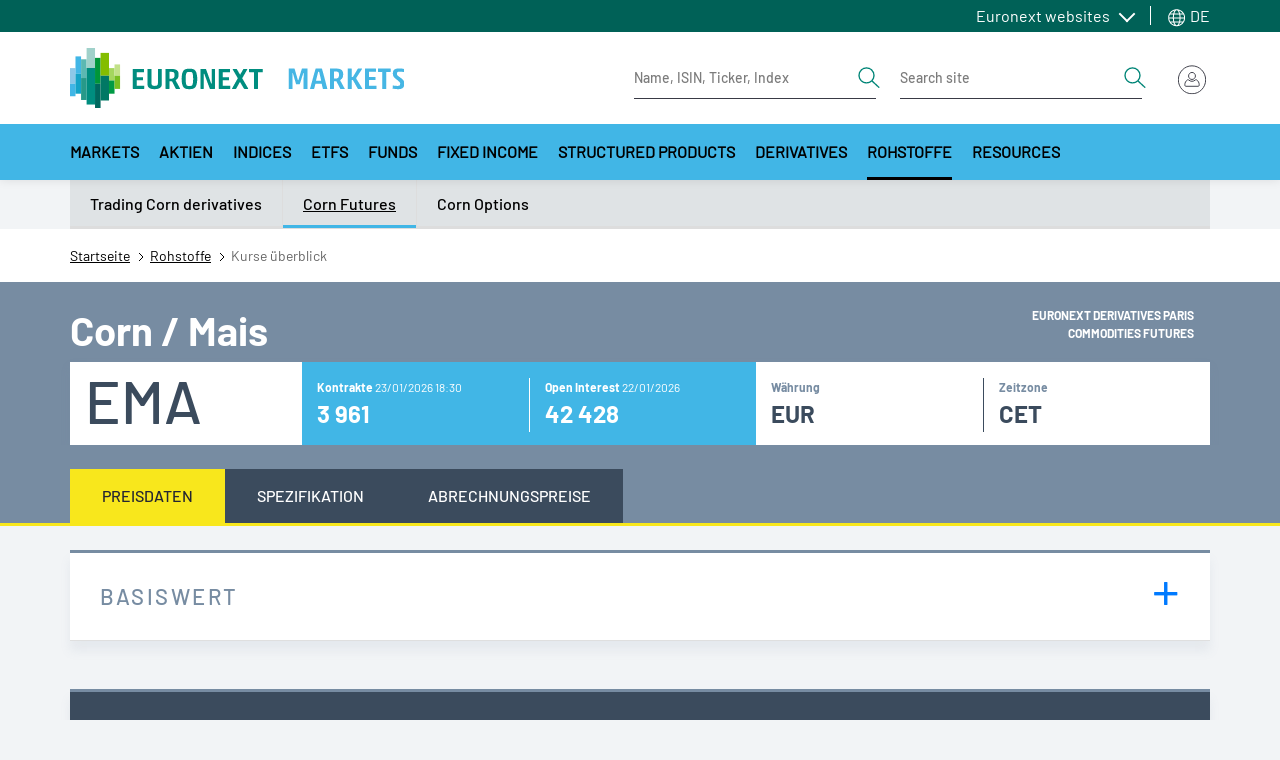

--- FILE ---
content_type: text/html; charset=UTF-8
request_url: https://live.euronext.com/de/produkt/rohstoffe-futures/EMA-DPAR/mais-future-matif-kurse
body_size: 35850
content:
<!DOCTYPE html>
<html lang="de" dir="ltr">
  <head><link rel='dns-prefetch' href='//cdnjs.cloudflare.com'><link rel='dns-prefetch' href='//maxcdn.icons8.com'><link rel='dns-prefetch' href='//www.amcharts.com'><link rel='dns-prefetch' href='//cdn.datatables.net'><link rel='dns-prefetch' href='//code.jquery.com'>
    <meta charset="utf-8" />
<noscript><style>form.antibot * :not(.antibot-message) { display: none !important; }</style>
</noscript><meta name="description" content="Future Commodities Futures DPAR Euronext Derivatives Paris Corn / Mais Live Euronext quotes, realtime prices, charts and regulated news" />
<link rel="canonical" href="https://live.euronext.com/de/produkt/rohstoffe-futures/EMA-DPAR/mais-future-matif-kurse" />
<meta name="google" content="notranslate" />
<meta name="Generator" content="Drupal 10 (https://www.drupal.org); Commerce 2" />
<meta name="MobileOptimized" content="width" />
<meta name="HandheldFriendly" content="true" />
<meta name="viewport" content="width=device-width, initial-scale=1, shrink-to-fit=no" />
<style>div#sliding-popup, div#sliding-popup .eu-cookie-withdraw-banner, .eu-cookie-withdraw-tab {background: #41b6e6} div#sliding-popup.eu-cookie-withdraw-wrapper { background: transparent; } #sliding-popup h1, #sliding-popup h2, #sliding-popup h3, #sliding-popup p, #sliding-popup label, #sliding-popup div, .eu-cookie-compliance-more-button, .eu-cookie-compliance-secondary-button, .eu-cookie-withdraw-tab { color: #ffffff;} .eu-cookie-withdraw-tab { border-color: #ffffff;}</style>
<meta http-equiv="x-ua-compatible" content="ie=edge" />
<script type="application/ld+json">{
    "@context": "https://schema.org",
    "@type": "BreadcrumbList",
    "itemListElement": [
        {
            "@type": "ListItem",
            "position": 1,
            "item": {
                "@id": "https://live.euronext.com/de",
                "name": "Startseite"
            }
        },
        {
            "@type": "ListItem",
            "position": 2,
            "item": {
                "@id": "https://live.euronext.com/de/products/commodities",
                "name": "Rohstoffe"
            }
        },
        {
            "@type": "ListItem",
            "position": 3,
            "item": {
                "@id": "https://live.euronext.com/de/produkt/rohstoffe-futures/EMA-DPAR/mais-future-matif-kurse",
                "name": "Kurse überblick"
            }
        }
    ]
}</script>
<link rel="icon" href="/favicon.ico" type="image/vnd.microsoft.icon" />

    <title>Corn / Mais | | Euronext exchange Live quotes</title>
    <link rel="stylesheet" media="all" href="//cdnjs.cloudflare.com/ajax/libs/bootstrap-slider/10.4.0/css/bootstrap-slider.css" />
<link rel="stylesheet" media="all" href="//cdnjs.cloudflare.com/ajax/libs/select2/4.0.6-rc.0/css/select2.min.css" />
<link rel="stylesheet" media="all" href="//maxcdn.icons8.com/fonts/line-awesome/1.1/css/line-awesome-font-awesome.min.css" />
<link rel="stylesheet" media="all" href="//www.amcharts.com/lib/3/plugins/export/export.css" />
<link rel="stylesheet" media="all" href="//www.amcharts.com/lib/3/style.css" />
<link rel="stylesheet" media="all" href="/assets/css/css_0QQvqQu20fSbaT-w1ipVAST1o8k7qnaO2yV_wCL_GJ0.css?delta=5&amp;language=de&amp;theme=euronext_live&amp;include=[base64]" />
<link rel="stylesheet" media="all" href="/assets/css/css_QKJPy1idiky7w_-mDvudp1cQDOwdLzO9HJ0nl-eOc1E.css?delta=6&amp;language=de&amp;theme=euronext_live&amp;include=[base64]" />
<link rel="stylesheet" media="all" href="/assets/css/css_gLcEYRtrz0Rvye_MtfsIMg3hW0EZqrj_9ni1jTBkBsE.css?delta=7&amp;language=de&amp;theme=euronext_live&amp;include=[base64]" />

    <script src="/assets/js/optimized/js_lhcOiG2LDDsrKEfYUCdIFD7XbtfKC3LuEoP3f3n72ik.kBA3gaOg7fCI1p65loQ-AZmeEn2vOd2M7K-IYi2xUQ0.js?t9g881"></script>

  </head>
  <body class="layout-no-sidebars path-product">
    <a href="#main-content" class="visually-hidden focusable skip-link">
      Direkt zum Inhalt
    </a>
    <noscript><iframe src="https://www.googletagmanager.com/ns.html?id=GTM-TRSWF74"
                  height="0" width="0" style="display:none;visibility:hidden"></iframe></noscript>

      <div class="dialog-off-canvas-main-canvas" data-off-canvas-main-canvas>
    <div id="page-wrapper">
  <div id="page">
    <header class="header">
                <section class="region region-topbar topbar">
    <div class="topbar__container container">
      <div class="topbar__menus">
        <div id="block-system-menu-block-topbar-euronext-menu" class="topbar-euronext-websites">
  
  <div class="topbar__dropdown dropdown">
          <a class="topbar__menulist-toggle topbar__toggle-el dropdown-toggle" href="#" role="button" data-toggle="dropdown" aria-expanded="false">
        Euronext websites
      </a>
              
                  <ul id="block-system-menu-block-topbar-euronext-menu" class="clearfix topbar__menulist-list topbar__dropdown-list dropdown-menu">
                    <li class="nav-item topbar__dropdown-item">
                <a href="https://www.euronext.com" class="nav-link topbar__dropdown-link">Euronext.com</a>
              </li>
                <li class="nav-item topbar__dropdown-item">
                <a href="https://connect2.euronext.com" class="nav-link topbar__dropdown-link">Connect - client portal</a>
              </li>
        </ul>
  


      </div>
</div>
      <div class="topbar-lang-switcher__langs-elements topbar-lang-switcher__dropdown dropdown">
  <a class="topbar-lang-switcher__langs-toggle topbar-lang-switcher__toggle-el dropdown-toggle" href="#" role="button" data-toggle="dropdown" aria-expanded="false">
    <svg class="topbar-lang-switcher__langs-icon" width="20" height="20"><use xlink:href="/themes/custom/euronext_live/frontend-library/public/assets/spritemap.svg#globe"></use></svg>
    DE
  </a>
      <nav class="links topbar-lang-switcher__langs-list topbar-lang-switcher__dropdown-list dropdown-menu"><li hreflang="en" data-drupal-link-system-path="product/commodities-futures/EMA-DPAR" class="en topbar-lang-switcher__dropdown-item"><a href="/en/product/commodities-futures/EMA-DPAR" class="language-link nav-link topbar-lang-switcher__dropdown-link" hreflang="en" data-drupal-link-system-path="product/commodities-futures/EMA-DPAR">en</a></li><li hreflang="fr" data-drupal-link-system-path="product/commodities-futures/EMA-DPAR" class="fr topbar-lang-switcher__dropdown-item"><a href="/fr/product/commodities-futures/EMA-DPAR" class="language-link nav-link topbar-lang-switcher__dropdown-link" hreflang="fr" data-drupal-link-system-path="product/commodities-futures/EMA-DPAR">fr</a></li><li hreflang="nb" data-drupal-link-system-path="product/commodities-futures/EMA-DPAR" class="nb topbar-lang-switcher__dropdown-item"><a href="/nb/product/commodities-futures/EMA-DPAR" class="language-link nav-link topbar-lang-switcher__dropdown-link" hreflang="nb" data-drupal-link-system-path="product/commodities-futures/EMA-DPAR">nb</a></li><li hreflang="nl" data-drupal-link-system-path="product/commodities-futures/EMA-DPAR" class="nl topbar-lang-switcher__dropdown-item"><a href="/nl/product/commodities-futures/EMA-DPAR" class="language-link nav-link topbar-lang-switcher__dropdown-link" hreflang="nl" data-drupal-link-system-path="product/commodities-futures/EMA-DPAR">nl</a></li><li hreflang="pt-pt" data-drupal-link-system-path="product/commodities-futures/EMA-DPAR" class="pt-pt topbar-lang-switcher__dropdown-item"><a href="/pt/product/commodities-futures/EMA-DPAR" class="language-link nav-link topbar-lang-switcher__dropdown-link" hreflang="pt-pt" data-drupal-link-system-path="product/commodities-futures/EMA-DPAR">pt</a></li><li hreflang="de" data-drupal-link-system-path="product/commodities-futures/EMA-DPAR" class="de topbar-lang-switcher__dropdown-item is-active"><a href="/de/produkt/rohstoffe-futures/EMA-DPAR/mais-future-matif-kurse" class="language-link nav-link topbar-lang-switcher__dropdown-link is-active" hreflang="de" data-drupal-link-system-path="product/commodities-futures/EMA-DPAR">de</a></li><li hreflang="it" data-drupal-link-system-path="product/commodities-futures/EMA-DPAR" class="it topbar-lang-switcher__dropdown-item"><a href="/it/product/commodities-futures/EMA-DPAR" class="language-link nav-link topbar-lang-switcher__dropdown-link" hreflang="it" data-drupal-link-system-path="product/commodities-futures/EMA-DPAR">it</a></li></nav>
  </div>


      </div>
    </div>
  </section>

                    <nav class="header__nav container">
          <div class="d-flex justify-content-between align-items-center py-3">
            
            <div class="header__left d-flex align-items-center">
                <div id="block-responsive-menu-toggle" class="responsive-menu-toggle-wrapper responsive-menu-toggle block block-responsive-menu block-responsive-menu-toggle">
  
    
      <div class="content">
      <a id="toggle-icon" class="header__menu-toggle navbar-toggler mr-4" title="Menu" href="#off-canvas">
  <span class="sr-only">Toggle navigation</span>
  <div class="toggle-open-icon">
    <div class="toggle-open-icon__inner"></div>
  </div>
</a>

<!-- Button trigger modal
<a class="btn btn-circle btn-secondary btn-anchor-menu" href="#off-canvas">
  <span class="sr-only">Toggle Page Menu</span>
  <div class="toggle-open-icon">
    <div class="toggle-open-icon__inner"></div>
  </div>
</a> -->

    </div>
  </div>
<a href="/de" title="Startseite" rel="home" class="header__logo navbar-brand">
  <img src="/themes/custom/euronext_live/logo_extended.svg" width="340" height="56" alt="Euronext Logo">
  </a>


            </div>
            <div class="header__right">
              <div class="header__form-elements ml-auto">
                
        
<form class="quote-search form-inline d-lg-flex" data-drupal-selector="awl-tophat-header-search-box-form" action="/de/produkt/rohstoffe-futures/EMA-DPAR/mais-future-matif-kurse" method="post" id="awl-tophat-header-search-box-form" accept-charset="UTF-8">
  <div class="quote-search-toggle"></div><div class="header__form form-inline d-lg-flex">


    <input title="Die Begriffe eingeben, nach denen gesucht werden soll." placeholder="Name, ISIN, Ticker, Index" data-drupal-selector="edit-search-input-quote" class="form-autocomplete form-search form-control" data-autocomplete-path="/de/instrumentSearch/searchJSON" type="search" id="edit-search-input-quote" name="search_input_quote" value="" size="15" maxlength="128" />
<button  search_type="quote" data-drupal-selector="edit-search-type-quote" type="submit" id="edit-search-type-quote" name="op" value="Get Quote" class="button js-form-submit form-submit btn btn-link">
  <span class="sr-only">Search</span>
  <svg viewBox="0 0 24 24" width="24" height="24">
    <use xlink:href="/themes/custom/euronext_live/frontend-library/public/assets//spritemap.svg#search"></use>
  </svg>
</button>
</div><div class="header__form form-inline d-lg-flex ml-4">


    <input title="Die Begriffe eingeben, nach denen gesucht werden soll." placeholder="Search site" data-drupal-selector="edit-search-input-site" type="search" id="edit-search-input-site" name="search_input_site" value="" size="15" maxlength="128" class="form-search form-control" />
<button  search_type="site" data-drupal-selector="edit-search-type-site" type="submit" id="edit-search-type-site" name="op" value="Search Site" class="button js-form-submit form-submit btn btn-link">
  <span class="sr-only">Search</span>
  <svg viewBox="0 0 24 24" width="24" height="24">
    <use xlink:href="/themes/custom/euronext_live/frontend-library/public/assets//spritemap.svg#search"></use>
  </svg>
</button>
</div><input data-drupal-selector="edit-search-language" type="hidden" name="search_language" value="&amp;lan=" class="form-control" /><input autocomplete="off" data-drupal-selector="form-lxankkeql2oyqcxws0cofp5-cz-muvugkwi8rxm0js0" type="hidden" name="form_build_id" value="form-LxANKKeQl2oyqcxWS0cofp5_Cz-MUVugkwi8rxM0js0" class="form-control" /><input data-drupal-selector="edit-awl-tophat-header-search-box-form" type="hidden" name="form_id" value="awl_tophat_header_search_box_form" class="form-control" />
</form>




              </div>
              <div class="header__actions">
                
  <div id="block-awl-mobile-search-menu" class="block block-awl-mobile-search-menu">
  
    
      <div class="content">
      <div class="header-search-forms-mobile-container">
  <a id='awl_mobile_search_menu_link' href='#mobile-search-menu' class="header-search-forms-mobile-container__cta">
    Suche
  </a>
  <nav id="mobile-search-menu" class="header-search-forms-mobile-container__menus mm-menu_pagedim-black">
    <ul>
      <li>      
<form class="quote-search form-inline d-lg-flex" data-drupal-selector="awl-tophat-header-search-box-form-2" action="/de/produkt/rohstoffe-futures/EMA-DPAR/mais-future-matif-kurse" method="post" id="awl-tophat-header-search-box-form--2" accept-charset="UTF-8">
  <div class="quote-search-toggle"></div><div class="header__form form-inline d-lg-flex">


    <input title="Die Begriffe eingeben, nach denen gesucht werden soll." placeholder="Name, ISIN, Ticker, Index" data-drupal-selector="edit-search-input-quote" class="form-autocomplete form-search form-control" data-autocomplete-path="/de/instrumentSearch/searchJSON" type="search" id="edit-search-input-quote--2" name="search_input_quote" value="" size="15" maxlength="128" />
<button  search_type="quote" data-drupal-selector="edit-search-type-quote" type="submit" id="edit-search-type-quote--2" name="op" value="Get Quote" class="button js-form-submit form-submit btn btn-link">
  <span class="sr-only">Search</span>
  <svg viewBox="0 0 24 24" width="24" height="24">
    <use xlink:href="/themes/custom/euronext_live/frontend-library/public/assets//spritemap.svg#search"></use>
  </svg>
</button>
</div><div class="header__form form-inline d-lg-flex ml-4">


    <input title="Die Begriffe eingeben, nach denen gesucht werden soll." placeholder="Search site" data-drupal-selector="edit-search-input-site" type="search" id="edit-search-input-site--2" name="search_input_site" value="" size="15" maxlength="128" class="form-search form-control" />
<button  search_type="site" data-drupal-selector="edit-search-type-site" type="submit" id="edit-search-type-site--2" name="op" value="Search Site" class="button js-form-submit form-submit btn btn-link">
  <span class="sr-only">Search</span>
  <svg viewBox="0 0 24 24" width="24" height="24">
    <use xlink:href="/themes/custom/euronext_live/frontend-library/public/assets//spritemap.svg#search"></use>
  </svg>
</button>
</div><input data-drupal-selector="edit-search-language" type="hidden" name="search_language" value="&amp;lan=" class="form-control" /><input autocomplete="off" data-drupal-selector="form-tw8tle-j4wjplbchedu-cwop8t-htqeiso-l4s6hk6u" type="hidden" name="form_build_id" value="form-TW8tLE_J4WJplBChEdu_CWOP8t-htqEisO-l4S6hk6U" class="form-control" /><input data-drupal-selector="edit-awl-tophat-header-search-box-form-2" type="hidden" name="form_id" value="awl_tophat_header_search_box_form" class="form-control" />
</form>


</li>
    </ul>
  </nav>
</div>

    </div>
  </div>
      <div class="tophat-container">

      <div class="btn-group ml-3">
      <div class="cart" data-toggle="dropdown" aria-haspopup="true"
           aria-expanded="false"></div>
    </div>
  
      <div class="btn-group">

      <div id="user-menu-toggle-js">
        <div class="user-menu-icon">
                      <img src="/themes/custom/euronext_live/frontend-library/public/assets//icons/login-icon-anonymous.svg"
                 alt="Euronext Profile">
                  </div>
      </div>

              
<div class="user-menu-area user-menu-area__not-logged">
        
                          <span class="user-menu-item user-menu-item__zero">My profile</span>
      
    
                          <span class="user-menu-item user-menu-item__zero">My Subscriptions</span>
      
    
                          <span class="user-menu-item user-menu-item__zero">Watchlists</span>
      
    
                          <span class="user-menu-item user-menu-item__zero">Quote alerts</span>
      
    
                          <a href="https://connect2.euronext.com/user/register/live_registration" class="menu-not-logged__create user-menu-item user-menu-item__zero">Create account</a>
      
    
                          <a href="/de/caslogin" class="menu-not-logged__sign user-menu-item user-menu-item__zero" data-drupal-link-system-path="caslogin">Sign in</a>
      
      

</div>



      
    </div>
</div>



              </div>
            </div>
          </div>
        </nav>
                  <nav class="megamenu d-none d-xl-block">
              <div id="block-menu-warm-materialized-menu-block-secondary-navigation" class="block block-menu-warm-cache block-menu-warm-materialized-menu-blocksecondary-navigation">
  
    
      <div class="content">
      
              <div class="container">
        <div class="megamenu__container">
          <button  class="megamenu__arrow megamenu__scroll-left is-hidden" aria-label="Scroll left">
            <svg width="8" height="14" viewBox="0 0 8 14" fill="none" xmlns="http://www.w3.org/2000/svg">
              <path d="M6.68283 0.307832L0.432831 6.55783C0.374721 6.61588 0.328621 6.68481 0.297168 6.76068C0.265716 6.83656 0.249527 6.91788 0.249527 7.00002C0.249527 7.08215 0.265716 7.16348 0.297168 7.23936C0.328621 7.31523 0.374721 7.38416 0.432831 7.44221L6.68283 13.6922C6.80011 13.8095 6.95917 13.8754 7.12502 13.8754C7.29087 13.8754 7.44993 13.8095 7.56721 13.6922C7.68448 13.5749 7.75037 13.4159 7.75037 13.25C7.75037 13.0842 7.68448 12.9251 7.56721 12.8078L1.75861 7.00002L7.56721 1.19221C7.62528 1.13414 7.67134 1.0652 7.70276 0.989329C7.73419 0.913459 7.75037 0.832141 7.75037 0.750019C7.75037 0.667897 7.73419 0.586579 7.70276 0.510709C7.67134 0.434838 7.62528 0.3659 7.56721 0.307832C7.50914 0.249763 7.4402 0.203701 7.36433 0.172274C7.28846 0.140847 7.20714 0.124671 7.12502 0.124671C7.0429 0.124671 6.96158 0.140847 6.88571 0.172274C6.80984 0.203701 6.7409 0.249763 6.68283 0.307832Z" fill="#252631"/>
            </svg>
          </button>
          <div class="megamenu__scroll">
            <ul  class="clearfix megamenu__first-level menu megamenu__wrap">
                    <li class="menu-item menu-item--level-0 menu-item--expanded">
                                              <a class="menu-link menu-link--level-0 dropdown-toggle" id="e042bb14-b474-4dd6-a9aa-706076049a0f" data-toggle="dropdown" aria-haspopup="true" aria-expanded="false" role="button" href="#">
            Markets
          </a>
                                      <div aria-labelledby="e042bb14-b474-4dd6-a9aa-706076049a0f" class="megamenu__childs dropdown-menu">
              <div class="container">
                <div class="megamenu__close-wrapper">
                  <button type="button" class="megamenu__close" aria-label="Close">
                    <span>close menu</span>
                    <svg viewBox="0 0 20 20" width="20" height="20" class="">
                      <use xlink:href="/themes/custom/euronext_live/frontend-library/public/assets/spritemap.svg#close"></use>
                    </svg>
                  </button>
                </div>
                <div class="row">
                  <div class="megamenu__menu-cols">
                                                                                                                                                                              <div class="sub-container--level-1">
      <ul class="menu menu--level-1">
                    <li class="menu-item menu-item--level-1 menu-item--expanded">
                                      <a href="/de/markets/amsterdam" class="menu-link menu-link--level-1  ">Amsterdam</a>
                                                              <div class="sub-container--level-2">
      <ul class="menu menu--level-2">
                    <li class="menu-item menu-item--level-2 menu-item--collapsed">
                                      <a href="/de/markets/amsterdam/equities/list" class="menu-link menu-link--level-2  ">Stocks</a>
                                </li>
                <li class="menu-item menu-item--level-2">
                                      <a href="/de/markets/amsterdam/indices/list" class="menu-link menu-link--level-2  ">Indices</a>
                                </li>
                <li class="menu-item menu-item--level-2">
                                      <a href="/de/markets/amsterdam/etfs/list" class="menu-link menu-link--level-2  ">ETFs</a>
                                </li>
                <li class="menu-item menu-item--level-2">
                                      <a href="/de/markets/amsterdam/bonds/list" class="menu-link menu-link--level-2  ">Bonds</a>
                                </li>
                <li class="menu-item menu-item--level-2">
                                      <a href="/de/markets/amsterdam/funds/list" class="menu-link menu-link--level-2  ">Funds</a>
                                </li>
                <li class="menu-item menu-item--level-2">
                                      <a href="/de/markets/amsterdam/structured-products/list" class="menu-link menu-link--level-2  ">Structured products</a>
                                </li>
                <li class="menu-item menu-item--level-2 menu-item--collapsed">
                                      <a href="/de/markets/amsterdam/index-derivatives/futures/list" class="menu-link menu-link--level-2  ">Derivatives</a>
                                </li>
               </ul>
    </div>
      
                        </li>
                <li class="menu-item menu-item--level-1 menu-item--expanded">
                                      <a href="/de/markets/brussels" class="menu-link menu-link--level-1  ">Brussels</a>
                                                              <div class="sub-container--level-2">
      <ul class="menu menu--level-2">
                    <li class="menu-item menu-item--level-2 menu-item--collapsed">
                                      <a href="/de/markets/brussels/equities/list" class="menu-link menu-link--level-2  ">Stocks</a>
                                </li>
                <li class="menu-item menu-item--level-2">
                                      <a href="/de/markets/brussels/indices/list" class="menu-link menu-link--level-2  ">Indices</a>
                                </li>
                <li class="menu-item menu-item--level-2">
                                      <a href="/de/markets/brussels/etfs/list" class="menu-link menu-link--level-2  ">ETFs</a>
                                </li>
                <li class="menu-item menu-item--level-2">
                                      <a href="/de/markets/brussels/bonds/list" class="menu-link menu-link--level-2  ">Bonds</a>
                                </li>
                <li class="menu-item menu-item--level-2">
                                      <a href="/de/markets/brussels/structured-products/list" class="menu-link menu-link--level-2  ">Structured Products</a>
                                </li>
                <li class="menu-item menu-item--level-2 menu-item--collapsed">
                                      <a href="/de/markets/brussels/index-derivatives/futures/list" class="menu-link menu-link--level-2  ">Derivatives</a>
                                </li>
               </ul>
    </div>
      
                        </li>
                <li class="menu-item menu-item--level-1 menu-item--expanded">
                                      <a href="/de/markets/dublin" class="menu-link menu-link--level-1  ">Dublin</a>
                                                              <div class="sub-container--level-2">
      <ul class="menu menu--level-2">
                    <li class="menu-item menu-item--level-2 menu-item--collapsed">
                                      <a href="/de/markets/dublin/equities/list" class="menu-link menu-link--level-2  ">Stocks</a>
                                </li>
                <li class="menu-item menu-item--level-2">
                                      <a href="/de/markets/dublin/indices/list" class="menu-link menu-link--level-2  ">Indices</a>
                                </li>
                <li class="menu-item menu-item--level-2">
                                      <a href="/de/markets/dublin/etfs/list" class="menu-link menu-link--level-2  ">ETFs</a>
                                </li>
                <li class="menu-item menu-item--level-2">
                                      <a href="/de/markets/dublin/bonds/list" class="menu-link menu-link--level-2  ">Bonds</a>
                                </li>
                <li class="menu-item menu-item--level-2">
                                      <a href="/de/markets/dublin/govbonds/list" class="menu-link menu-link--level-2  ">Irish Government Bonds</a>
                                </li>
                <li class="menu-item menu-item--level-2">
                                      <a href="/de/markets/dublin/funds/list" class="menu-link menu-link--level-2  ">Funds</a>
                                </li>
                <li class="menu-item menu-item--level-2">
                                      <a href="/de/markets/dublin/daily-official-list" class="menu-link menu-link--level-2  ">DOL</a>
                                </li>
               </ul>
    </div>
      
                        </li>
                <li class="menu-item menu-item--level-1 menu-item--expanded">
                                      <a href="/de/markets/lisbon" class="menu-link menu-link--level-1  ">Lisbon</a>
                                                              <div class="sub-container--level-2">
      <ul class="menu menu--level-2">
                    <li class="menu-item menu-item--level-2 menu-item--collapsed">
                                      <a href="/de/markets/lisbon/equities/list" class="menu-link menu-link--level-2  ">Stocks</a>
                                </li>
                <li class="menu-item menu-item--level-2">
                                      <a href="/de/markets/lisbon/indices/list" class="menu-link menu-link--level-2  ">Indices</a>
                                </li>
                <li class="menu-item menu-item--level-2">
                                      <a href="/de/products/fixed-income/lisbon/list" class="menu-link menu-link--level-2  ">Bonds</a>
                                </li>
                <li class="menu-item menu-item--level-2">
                                      <a href="/de/markets/lisbon/funds/list" class="menu-link menu-link--level-2  ">Funds</a>
                                </li>
                <li class="menu-item menu-item--level-2 menu-item--collapsed">
                                      <a href="/de/markets/lisbon/index-derivatives/futures/list" class="menu-link menu-link--level-2  ">Derivatives</a>
                                </li>
               </ul>
    </div>
      
                        </li>
                <li class="menu-item menu-item--level-1 menu-item--expanded">
                                      <a href="/de/markets/milan" class="menu-link menu-link--level-1  ">Milan</a>
                                                              <div class="sub-container--level-2">
      <ul class="menu menu--level-2">
                    <li class="menu-item menu-item--level-2 menu-item--collapsed">
                                      <a href="/de/markets/milan/equities/list" class="menu-link menu-link--level-2  ">Stocks</a>
                                </li>
                <li class="menu-item menu-item--level-2">
                                      <a href="/de/markets/milan/etfs/list" class="menu-link menu-link--level-2  ">ETFs</a>
                                </li>
                <li class="menu-item menu-item--level-2">
                                      <a href="/de/markets/milan/bonds/list" class="menu-link menu-link--level-2  ">Bonds</a>
                                </li>
                <li class="menu-item menu-item--level-2">
                                      <a href="/de/markets/milan/funds/list" class="menu-link menu-link--level-2  ">Funds</a>
                                </li>
                <li class="menu-item menu-item--level-2 menu-item--collapsed">
                                      <a href="/de/markets/milan/structured-products/list" class="menu-link menu-link--level-2  ">Structured Products</a>
                                </li>
                <li class="menu-item menu-item--level-2 menu-item--collapsed">
                                      <a href="/de/markets/milan/derivatives/list" class="menu-link menu-link--level-2  ">Derivatives</a>
                                </li>
               </ul>
    </div>
      
                        </li>
                <li class="menu-item menu-item--level-1 menu-item--expanded">
                                      <a href="/de/markets/oslo" class="menu-link menu-link--level-1  ">Oslo</a>
                                                              <div class="sub-container--level-2">
      <ul class="menu menu--level-2">
                    <li class="menu-item menu-item--level-2 menu-item--collapsed">
                                      <a href="/de/markets/oslo/equities/list" class="menu-link menu-link--level-2  ">Stocks</a>
                                </li>
                <li class="menu-item menu-item--level-2">
                                      <a href="/de/markets/oslo/indices/list" class="menu-link menu-link--level-2  ">Equity indices</a>
                                </li>
                <li class="menu-item menu-item--level-2">
                                      <a href="/de/markets/oslo/etfs/list" class="menu-link menu-link--level-2  ">ETFs</a>
                                </li>
                <li class="menu-item menu-item--level-2 menu-item--collapsed">
                                      <a href="/de/products/fixed-income/oslo/list" class="menu-link menu-link--level-2  ">Bonds</a>
                                </li>
                <li class="menu-item menu-item--level-2">
                                      <a href="/de/products/funds/oslo-mutual-funds" class="menu-link menu-link--level-2  ">Funds</a>
                                </li>
                <li class="menu-item menu-item--level-2 menu-item--collapsed">
                                      <a href="/de/markets/oslo/derivatives/list" class="menu-link menu-link--level-2  ">Derivatives</a>
                                </li>
               </ul>
    </div>
      
                        </li>
                <li class="menu-item menu-item--level-1 menu-item--expanded">
                                      <a href="/de/markets/paris" class="menu-link menu-link--level-1  ">Paris</a>
                                                              <div class="sub-container--level-2">
      <ul class="menu menu--level-2">
                    <li class="menu-item menu-item--level-2 menu-item--collapsed">
                                      <a href="/de/markets/paris/equities/list" class="menu-link menu-link--level-2  ">Stocks</a>
                                </li>
                <li class="menu-item menu-item--level-2">
                                      <a href="/de/markets/paris/indices/list" class="menu-link menu-link--level-2  ">Indices</a>
                                </li>
                <li class="menu-item menu-item--level-2">
                                      <a href="/de/markets/paris/etfs/list" class="menu-link menu-link--level-2  ">ETFs</a>
                                </li>
                <li class="menu-item menu-item--level-2">
                                      <a href="/de/products/fixed-income/paris/list" class="menu-link menu-link--level-2  ">Bonds</a>
                                </li>
                <li class="menu-item menu-item--level-2">
                                      <a href="/de/markets/paris/structured-products/list" class="menu-link menu-link--level-2  ">Structured products</a>
                                </li>
                <li class="menu-item menu-item--level-2 menu-item--collapsed">
                                      <a href="/de/markets/paris/index-derivatives/futures/list" class="menu-link menu-link--level-2  ">Derivatives</a>
                                </li>
               </ul>
    </div>
      
                        </li>
               </ul>
    </div>
      
                  </div>
                                                                              <div class="megamenu__menu-promo">
                      <div class="megamenu__menu-promo-content">
                        <div>
  
  
</div>

                      </div>
                    </div>
                                  </div>
              </div>
            </div>
                        </li>
                <li class="menu-item menu-item--level-0 menu-item--expanded">
                                              <a class="menu-link menu-link--level-0 dropdown-toggle" id="edbe8e93-ffa8-43d2-b1ca-7d9b103430e2" data-toggle="dropdown" aria-haspopup="true" aria-expanded="false" role="button" href="#">
            Aktien
          </a>
                                      <div aria-labelledby="edbe8e93-ffa8-43d2-b1ca-7d9b103430e2" class="megamenu__childs dropdown-menu">
              <div class="container">
                <div class="megamenu__close-wrapper">
                  <button type="button" class="megamenu__close" aria-label="Close">
                    <span>close menu</span>
                    <svg viewBox="0 0 20 20" width="20" height="20" class="">
                      <use xlink:href="/themes/custom/euronext_live/frontend-library/public/assets/spritemap.svg#close"></use>
                    </svg>
                  </button>
                </div>
                <div class="row">
                  <div class="megamenu__menu-cols">
                                                                                                                                                                              <div class="sub-container--level-1">
      <ul class="menu menu--level-1">
                    <li class="menu-item menu-item--level-1">
                                      <a href="/de/products/equities" class="menu-link menu-link--level-1  ">Übersicht</a>
                                </li>
                <li class="menu-item menu-item--level-1 menu-item--expanded">
                                      <a href="/de/products/equities/list" class="menu-link menu-link--level-1  ">All Equities</a>
                                                              <div class="sub-container--level-2">
      <ul class="menu menu--level-2">
                    <li class="menu-item menu-item--level-2">
                                      <a href="/de/products/equities/regulated/list" class="menu-link menu-link--level-2  ">Euronext regulated</a>
                                </li>
                <li class="menu-item menu-item--level-2">
                                      <a href="/de/products/equities/growth/list" class="menu-link menu-link--level-2  ">Euronext Growth</a>
                                </li>
                <li class="menu-item menu-item--level-2">
                                      <a href="/de/products/equities/access/list" class="menu-link menu-link--level-2  ">Euronext Access</a>
                                </li>
                <li class="menu-item menu-item--level-2">
                                      <a href="/de/products/equities/expand/list" class="menu-link menu-link--level-2  ">Euronext Expand</a>
                                </li>
                <li class="menu-item menu-item--level-2">
                                      <a href="/de/products/equities/global-equity-market/list" class="menu-link menu-link--level-2  ">Euronext Global Equity Market</a>
                                </li>
                <li class="menu-item menu-item--level-2">
                                      <a href="/de/products/equities/eurotlx/list" class="menu-link menu-link--level-2  ">EuroTLX</a>
                                </li>
                <li class="menu-item menu-item--level-2">
                                      <a href="/de/products/equities/trading-after-hours/list" class="menu-link menu-link--level-2  ">Trading After Hours</a>
                                </li>
               </ul>
    </div>
      
                        </li>
                <li class="menu-item menu-item--level-1 menu-item--expanded">
                                      <a href="/de/products/equities/ipos" class="menu-link menu-link--level-1  ">IPOs</a>
                                                              <div class="sub-container--level-2">
      <ul class="menu menu--level-2">
                    <li class="menu-item menu-item--level-2">
                                      <a href="/de/ipo-showcase" class="menu-link menu-link--level-2  ">All IPOs</a>
                                </li>
               </ul>
    </div>
      
                        </li>
                <li class="menu-item menu-item--level-1 menu-item--expanded">
                                      <a href="/de/products/equities/company-news" class="menu-link menu-link--level-1  ">Company regulated news</a>
                                                              <div class="sub-container--level-2">
      <ul class="menu menu--level-2">
                    <li class="menu-item menu-item--level-2">
                                      <a href="/de/products/equities/company-news" class="menu-link menu-link--level-2  ">Latest</a>
                                </li>
                <li class="menu-item menu-item--level-2">
                                      <a href="/de/products/equities/company-news-archive" class="menu-link menu-link--level-2  ">Archive</a>
                                </li>
               </ul>
    </div>
      
                        </li>
                <li class="menu-item menu-item--level-1">
                                      <a href="/de/products/equities/tech-leaders" class="menu-link menu-link--level-1  ">Euronext Tech Leaders</a>
                                </li>
                <li class="menu-item menu-item--level-1">
                                      <a href="/de/equities/family-business" class="menu-link menu-link--level-1  ">Family business</a>
                                </li>
                <li class="menu-item menu-item--level-1">
                                      <a href="/de/products/equities/listing-sponsors" class="menu-link menu-link--level-1  ">Listing sponsors</a>
                                </li>
                <li class="menu-item menu-item--level-1">
                                      <a href="/de/node/12845173" class="menu-link menu-link--level-1  ">Equities Espresso</a>
                                </li>
               </ul>
    </div>
      
                  </div>
                                                                              <div class="megamenu__menu-promo">
                      <div class="megamenu__menu-promo-content">
                        <div>
  
  
      <div>  <div class="paragraph paragraph--type--promotional-area paragraph--view-mode--default promo-area">
          
              <div class="promo-area__image">
              <div class="field field--name-field-promo-image field--type-entity-reference field--label-hidden field__items">
                <div class="field__item">
            <picture>
            <img loading="lazy" src="/sites/default/files/styles/promo_area/public/2025-10/esg_trends_report_0.png?itok=Hvs4iDGd" width="470" height="313" alt="Euronext - ESG Trends Report 2025" class="img-fluid w-100" />

  </picture>


            </div>
          </div>

        </div>
                    <div class="promo-area__tagline">
          Sustainable finance
        </div>
                    <div class="promo-area__title">
          2025 Euronext ESG Trends Report 
        </div>
                    <div class="promo-area__desc">
          <p>A data-driven snapshot of how Euronext-listed companies are advancing their Environmental, Social and Governance (ESG) practices.&nbsp;</p>
        </div>
                    <a class="promo-area__link" href="https://www.euronext.com/news/2025-euronext-esg-trends-report-reveals-continued-progress-and-rising-ambition-across-esg">
          Weiterlesen
        </a>
            
      </div>
</div>
  
</div>

                      </div>
                    </div>
                                  </div>
              </div>
            </div>
                        </li>
                <li class="menu-item menu-item--level-0 menu-item--expanded">
                                              <a class="menu-link menu-link--level-0 dropdown-toggle" id="_d59c14a-9534-415d-8559-4a7038a67a7d" data-toggle="dropdown" aria-haspopup="true" aria-expanded="false" role="button" href="#">
            Indices
          </a>
                                      <div aria-labelledby="_d59c14a-9534-415d-8559-4a7038a67a7d" class="megamenu__childs dropdown-menu">
              <div class="container">
                <div class="megamenu__close-wrapper">
                  <button type="button" class="megamenu__close" aria-label="Close">
                    <span>close menu</span>
                    <svg viewBox="0 0 20 20" width="20" height="20" class="">
                      <use xlink:href="/themes/custom/euronext_live/frontend-library/public/assets/spritemap.svg#close"></use>
                    </svg>
                  </button>
                </div>
                <div class="row">
                  <div class="megamenu__menu-cols">
                                                                                                                                                                              <div class="sub-container--level-1">
      <ul class="menu menu--level-1">
                    <li class="menu-item menu-item--level-1">
                                      <a href="/de/products/indices" class="menu-link menu-link--level-1  ">Übersicht</a>
                                </li>
                <li class="menu-item menu-item--level-1 menu-item--expanded">
                                      <a href="/de/products/indices/list" class="menu-link menu-link--level-1  ">All Indices</a>
                                                              <div class="sub-container--level-2">
      <ul class="menu menu--level-2">
                    <li class="menu-item menu-item--level-2">
                                      <a href="/de/node/2059831" class="menu-link menu-link--level-2  ">ESG indices</a>
                                </li>
                <li class="menu-item menu-item--level-2">
                                      <a href="/de/products/indices/flagship" class="menu-link menu-link--level-2  ">Flagship indices</a>
                                </li>
                <li class="menu-item menu-item--level-2">
                                      <a href="/de/products/indices/broad" class="menu-link menu-link--level-2  ">Broad indices</a>
                                </li>
                <li class="menu-item menu-item--level-2">
                                      <a href="/de/products/indices/sector" class="menu-link menu-link--level-2  ">Sector indices</a>
                                </li>
                <li class="menu-item menu-item--level-2">
                                      <a href="/de/products/indices/thematic" class="menu-link menu-link--level-2  ">Thematic indices</a>
                                </li>
                <li class="menu-item menu-item--level-2">
                                      <a href="/de/products/indices/commodity" class="menu-link menu-link--level-2  ">Commodity indices</a>
                                </li>
                <li class="menu-item menu-item--level-2">
                                      <a href="/de/products/indices/fixed-income" class="menu-link menu-link--level-2  ">Fixed Income indices</a>
                                </li>
                <li class="menu-item menu-item--level-2">
                                      <a href="/de/products/indices/crypto" class="menu-link menu-link--level-2  ">Crypto indices</a>
                                </li>
               </ul>
    </div>
      
                        </li>
                <li class="menu-item menu-item--level-1">
                                      <a href="/de/node/12751935" class="menu-link menu-link--level-1  ">Introducing Euronext Indices</a>
                                </li>
                <li class="menu-item menu-item--level-1">
                                      <a href="/de/products/indices/all-indices-documents" class="menu-link menu-link--level-1  ">Index documents</a>
                                </li>
                <li class="menu-item menu-item--level-1">
                                      <a href="/de/products/indices/announcements" class="menu-link menu-link--level-1  ">Index announcements</a>
                                </li>
                <li class="menu-item menu-item--level-1">
                                      <a href="/de/products/indices/consultations" class="menu-link menu-link--level-1  ">Index consultations</a>
                                </li>
                <li class="menu-item menu-item--level-1">
                                      <a href="/de/products/indices/contact" class="menu-link menu-link--level-1  ">Contact Euronext indices</a>
                                </li>
               </ul>
    </div>
      
                  </div>
                                                                              <div class="megamenu__menu-promo">
                      <div class="megamenu__menu-promo-content">
                        <div>
  
  
      <div>  <div class="paragraph paragraph--type--promotional-area paragraph--view-mode--default promo-area">
          
              <div class="promo-area__image">
              <div class="field field--name-field-promo-image field--type-entity-reference field--label-hidden field__items">
                <div class="field__item">
            <picture>
            <img loading="lazy" src="/sites/default/files/styles/promo_area/public/2025-11/webpage_callout_-_index_whitepaper_4.png?itok=1AwkIeOv" width="470" height="315" alt="Euronext Indices - publication white paper strategic autonomy" class="img-fluid w-100" />

  </picture>


            </div>
          </div>

        </div>
                    <div class="promo-area__tagline">
          Access the white paper 
        </div>
                    <div class="promo-area__title">
          Investing in the future of Europe with innovative indices
        </div>
                    <div class="promo-area__desc">
          <p>The first edition of the Euronext Index Outlook series with a particular focus on the European Strategic Autonomy Index.</p>
        </div>
                    <a class="promo-area__link" href="https://www.euronext.com/en/news/investing-future-europe-innovative-indices">
          Weiterlesen
        </a>
            
      </div>
</div>
  
</div>

                      </div>
                    </div>
                                  </div>
              </div>
            </div>
                        </li>
                <li class="menu-item menu-item--level-0 menu-item--expanded">
                                              <a class="menu-link menu-link--level-0 dropdown-toggle" id="e8513336-1c84-46e9-88cd-f187548abce5" data-toggle="dropdown" aria-haspopup="true" aria-expanded="false" role="button" href="#">
            ETFs
          </a>
                                      <div aria-labelledby="e8513336-1c84-46e9-88cd-f187548abce5" class="megamenu__childs dropdown-menu">
              <div class="container">
                <div class="megamenu__close-wrapper">
                  <button type="button" class="megamenu__close" aria-label="Close">
                    <span>close menu</span>
                    <svg viewBox="0 0 20 20" width="20" height="20" class="">
                      <use xlink:href="/themes/custom/euronext_live/frontend-library/public/assets/spritemap.svg#close"></use>
                    </svg>
                  </button>
                </div>
                <div class="row">
                  <div class="megamenu__menu-cols">
                                                                                                                                                                              <div class="sub-container--level-1">
      <ul class="menu menu--level-1">
                    <li class="menu-item menu-item--level-1">
                                      <a href="/de/products/etfs" class="menu-link menu-link--level-1  ">Übersicht</a>
                                </li>
                <li class="menu-item menu-item--level-1">
                                      <a href="/de/products/etfs/list" class="menu-link menu-link--level-1  ">All ETFs</a>
                                </li>
                <li class="menu-item menu-item--level-1">
                                      <a href="/de/product_directory/esg-etfs" class="menu-link menu-link--level-1  ">ESG ETFs</a>
                                </li>
                <li class="menu-item menu-item--level-1">
                                      <a href="/de/node/12792574" class="menu-link menu-link--level-1  ">Euronext ETF Europe</a>
                                </li>
               </ul>
    </div>
      
                  </div>
                                                                              <div class="megamenu__menu-promo">
                      <div class="megamenu__menu-promo-content">
                        <div>
  
  
      <div>  <div class="paragraph paragraph--type--promotional-area paragraph--view-mode--default promo-area">
          
              <div class="promo-area__image">
              <div class="field field--name-field-promo-image field--type-entity-reference field--label-hidden field__items">
                <div class="field__item">
            <picture>
            <img loading="lazy" src="/sites/default/files/styles/promo_area/public/2025-10/ETF%20Europe%20Call%20out.png?itok=JWjrONgX" width="470" height="313" alt="Euronext ETF Europe" class="img-fluid w-100" />

  </picture>


            </div>
          </div>

        </div>
                    <div class="promo-area__tagline">
          The European market place for ETFs
        </div>
                    <div class="promo-area__title">
          Euronext ETF Europe
        </div>
                    <div class="promo-area__desc">
          <p>Investors benefit from a centralised market place that will not only bring transparency but also better pricing due to the grouping of liquidity.&nbsp;</p>
        </div>
                    <a class="promo-area__link" href="/products/etfs/euronext-etf-europe">
          Weiterlesen
        </a>
            
      </div>
</div>
  
</div>

                      </div>
                    </div>
                                  </div>
              </div>
            </div>
                        </li>
                <li class="menu-item menu-item--level-0 menu-item--expanded">
                                              <a class="menu-link menu-link--level-0 dropdown-toggle" id="_aaefb27-93a2-48df-811e-3913a1089f37" data-toggle="dropdown" aria-haspopup="true" aria-expanded="false" role="button" href="#">
            Funds
          </a>
                                      <div aria-labelledby="_aaefb27-93a2-48df-811e-3913a1089f37" class="megamenu__childs dropdown-menu">
              <div class="container">
                <div class="megamenu__close-wrapper">
                  <button type="button" class="megamenu__close" aria-label="Close">
                    <span>close menu</span>
                    <svg viewBox="0 0 20 20" width="20" height="20" class="">
                      <use xlink:href="/themes/custom/euronext_live/frontend-library/public/assets/spritemap.svg#close"></use>
                    </svg>
                  </button>
                </div>
                <div class="row">
                  <div class="megamenu__menu-cols">
                                                                                                                                                                              <div class="sub-container--level-1">
      <ul class="menu menu--level-1">
                    <li class="menu-item menu-item--level-1">
                                      <a href="/de/products/funds" class="menu-link menu-link--level-1  ">Übersicht</a>
                                </li>
                <li class="menu-item menu-item--level-1 menu-item--expanded">
                                      <a href="/de/products/funds/list" class="menu-link menu-link--level-1  ">All Funds</a>
                                                              <div class="sub-container--level-2">
      <ul class="menu menu--level-2">
                    <li class="menu-item menu-item--level-2">
                                      <a href="/de/products/funds/esg-funds" class="menu-link menu-link--level-2  ">ESG Funds</a>
                                </li>
                <li class="menu-item menu-item--level-2">
                                      <a href="/de/products/funds/oslo-mutual-funds" class="menu-link menu-link--level-2  ">Oslo Mutual Funds</a>
                                </li>
               </ul>
    </div>
      
                        </li>
                <li class="menu-item menu-item--level-1">
                                      <a href="/de/node/12752033" class="menu-link menu-link--level-1  ">Broker list</a>
                                </li>
               </ul>
    </div>
      
                  </div>
                                                                              <div class="megamenu__menu-promo">
                      <div class="megamenu__menu-promo-content">
                        <div>
  
  
</div>

                      </div>
                    </div>
                                  </div>
              </div>
            </div>
                        </li>
                <li class="menu-item menu-item--level-0 menu-item--expanded">
                                              <a class="menu-link menu-link--level-0 dropdown-toggle" id="_1fee12a-a38a-4e69-8c86-94298324bb5" data-toggle="dropdown" aria-haspopup="true" aria-expanded="false" role="button" href="#">
            Fixed Income
          </a>
                                      <div aria-labelledby="_1fee12a-a38a-4e69-8c86-94298324bb5" class="megamenu__childs dropdown-menu">
              <div class="container">
                <div class="megamenu__close-wrapper">
                  <button type="button" class="megamenu__close" aria-label="Close">
                    <span>close menu</span>
                    <svg viewBox="0 0 20 20" width="20" height="20" class="">
                      <use xlink:href="/themes/custom/euronext_live/frontend-library/public/assets/spritemap.svg#close"></use>
                    </svg>
                  </button>
                </div>
                <div class="row">
                  <div class="megamenu__menu-cols">
                                                                                                                                                                              <div class="sub-container--level-1">
      <ul class="menu menu--level-1">
                    <li class="menu-item menu-item--level-1">
                                      <a href="/de/products/fixed-income" class="menu-link menu-link--level-1  ">Übersicht</a>
                                </li>
                <li class="menu-item menu-item--level-1 menu-item--expanded">
                                      <a href="/de/products/bonds/list" class="menu-link menu-link--level-1  ">All Bonds</a>
                                                              <div class="sub-container--level-2">
      <ul class="menu menu--level-2">
                    <li class="menu-item menu-item--level-2">
                                      <a href="/de/products/bonds/regulated/list" class="menu-link menu-link--level-2  ">Euronext regulated</a>
                                </li>
                <li class="menu-item menu-item--level-2">
                                      <a href="/de/products/bonds/growth/list" class="menu-link menu-link--level-2  ">Euronext Growth</a>
                                </li>
                <li class="menu-item menu-item--level-2">
                                      <a href="/de/products/bonds/access/list" class="menu-link menu-link--level-2  ">Euronext Access</a>
                                </li>
                <li class="menu-item menu-item--level-2">
                                      <a href="/de/products/bonds/mot/list" class="menu-link menu-link--level-2  ">MOT</a>
                                </li>
                <li class="menu-item menu-item--level-2">
                                      <a href="/de/products/bonds/eurotlx/list" class="menu-link menu-link--level-2  ">EuroTLX</a>
                                </li>
                <li class="menu-item menu-item--level-2">
                                      <a href="/de/products/bonds/abm/list" class="menu-link menu-link--level-2  ">Nordic ABM</a>
                                </li>
                <li class="menu-item menu-item--level-2">
                                      <a href="/de/products/bonds/expert/list" class="menu-link menu-link--level-2  ">Expert Market</a>
                                </li>
               </ul>
    </div>
      
                        </li>
                <li class="menu-item menu-item--level-1 menu-item--expanded">
                                      <a href="/de/products/fixed-income/esg-bonds" class="menu-link menu-link--level-1  ">ESG Bonds</a>
                                                              <div class="sub-container--level-2">
      <ul class="menu menu--level-2">
                    <li class="menu-item menu-item--level-2">
                                      <a href="/de/products/fixed-income/esg-bonds-1-5" class="menu-link menu-link--level-2  ">1.5° Bonds</a>
                                </li>
               </ul>
    </div>
      
                        </li>
                <li class="menu-item menu-item--level-1">
                                      <a href="/de/products/fixed-income/defence-bonds" class="menu-link menu-link--level-1  ">European Defence Bonds</a>
                                </li>
               </ul>
    </div>
      
                  </div>
                                                                              <div class="megamenu__menu-promo">
                      <div class="megamenu__menu-promo-content">
                        <div>
  
  
      <div>  <div class="paragraph paragraph--type--promotional-area paragraph--view-mode--default promo-area">
          
              <div class="promo-area__image">
              <div class="field field--name-field-promo-image field--type-entity-reference field--label-hidden field__items">
                <div class="field__item">
            <picture>
            <img loading="lazy" src="/sites/default/files/styles/promo_area/public/2025-10/hd_-_charlene_yves_-_9j8a9558.png?itok=EnrYAIwn" width="470" height="313" alt="Euronext - European Defence Bonds" class="img-fluid w-100" />

  </picture>


            </div>
          </div>

        </div>
                    <div class="promo-area__tagline">
          European Defence Bonds
        </div>
                    <div class="promo-area__title">
          Groupe BPCE lists the first bond
        </div>
                    <div class="promo-area__desc">
          <p>First financial institution in Europe to issue a bond dedicated to the defence sector&nbsp;</p>
        </div>
                    <a class="promo-area__link" href="https://www.euronext.com/en/about/media/euronext-press-releases/groupe-bpce-lists-first-bond-european-defence-bond-label">
          Weiterlesen
        </a>
            
      </div>
</div>
  
</div>

                      </div>
                    </div>
                                  </div>
              </div>
            </div>
                        </li>
                <li class="menu-item menu-item--level-0 menu-item--expanded">
                                              <a class="menu-link menu-link--level-0 dropdown-toggle" id="c061c501-6892-4c96-ad7d-91914d764347" data-toggle="dropdown" aria-haspopup="true" aria-expanded="false" role="button" href="#">
            Structured Products
          </a>
                                      <div aria-labelledby="c061c501-6892-4c96-ad7d-91914d764347" class="megamenu__childs dropdown-menu">
              <div class="container">
                <div class="megamenu__close-wrapper">
                  <button type="button" class="megamenu__close" aria-label="Close">
                    <span>close menu</span>
                    <svg viewBox="0 0 20 20" width="20" height="20" class="">
                      <use xlink:href="/themes/custom/euronext_live/frontend-library/public/assets/spritemap.svg#close"></use>
                    </svg>
                  </button>
                </div>
                <div class="row">
                  <div class="megamenu__menu-cols">
                                                                                                                                                                              <div class="sub-container--level-1">
      <ul class="menu menu--level-1">
                    <li class="menu-item menu-item--level-1">
                                      <a href="/de/products/structured-products" class="menu-link menu-link--level-1  ">Übersicht</a>
                                </li>
                <li class="menu-item menu-item--level-1">
                                      <a href="/de/products/structured-products/list" class="menu-link menu-link--level-1  ">All Structured Products</a>
                                </li>
                <li class="menu-item menu-item--level-1">
                                      <a href="/de/node/12843609" class="menu-link menu-link--level-1  ">Activity Reports</a>
                                </li>
                <li class="menu-item menu-item--level-1">
                                      <a href="/de/node/12689133" class="menu-link menu-link--level-1  ">Extended Trading Hours</a>
                                </li>
                <li class="menu-item menu-item--level-1">
                                      <a href="/de/node/12689326" class="menu-link menu-link--level-1  ">Good Till Date Order Recycling</a>
                                </li>
                <li class="menu-item menu-item--level-1">
                                      <a href="/de/node/6798069" class="menu-link menu-link--level-1  ">Bid-Only trading status</a>
                                </li>
                <li class="menu-item menu-item--level-1">
                                      <a href="/de/node/6782207" class="menu-link menu-link--level-1  ">Trading Turbos in the Netherlands</a>
                                </li>
               </ul>
    </div>
      
                  </div>
                                                                              <div class="megamenu__menu-promo">
                      <div class="megamenu__menu-promo-content">
                        <div>
  
  
</div>

                      </div>
                    </div>
                                  </div>
              </div>
            </div>
                        </li>
                <li class="menu-item menu-item--level-0 menu-item--expanded">
                                              <a class="menu-link menu-link--level-0 dropdown-toggle" id="ea508a10-8204-4482-b3cd-911c0e1c6de8" data-toggle="dropdown" aria-haspopup="true" aria-expanded="false" role="button" href="#">
            Derivatives
          </a>
                                      <div aria-labelledby="ea508a10-8204-4482-b3cd-911c0e1c6de8" class="megamenu__childs dropdown-menu">
              <div class="container">
                <div class="megamenu__close-wrapper">
                  <button type="button" class="megamenu__close" aria-label="Close">
                    <span>close menu</span>
                    <svg viewBox="0 0 20 20" width="20" height="20" class="">
                      <use xlink:href="/themes/custom/euronext_live/frontend-library/public/assets/spritemap.svg#close"></use>
                    </svg>
                  </button>
                </div>
                <div class="row">
                  <div class="megamenu__menu-cols">
                                                                                                                                                                              <div class="sub-container--level-1">
      <ul class="menu menu--level-1">
                    <li class="menu-item menu-item--level-1">
                                      <a href="/de/products/derivatives" class="menu-link menu-link--level-1  ">Übersicht</a>
                                </li>
                <li class="menu-item menu-item--level-1">
                                      <a href="/de/node/12753212" class="menu-link menu-link--level-1  ">News</a>
                                </li>
                <li class="menu-item menu-item--level-1 menu-item--expanded">
                                      <a href="/de/node/11998424" class="menu-link menu-link--level-1  ">Index Futures</a>
                                                              <div class="sub-container--level-2">
      <ul class="menu menu--level-2">
                    <li class="menu-item menu-item--level-2">
                                      <a href="/de/node/11998424" class="menu-link menu-link--level-2  ">Index Futures directory</a>
                                </li>
                <li class="menu-item menu-item--level-2">
                                      <a href="/de/node/12763673" class="menu-link menu-link--level-2  ">Trading Index Futures</a>
                                </li>
               </ul>
    </div>
      
                        </li>
                <li class="menu-item menu-item--level-1 menu-item--expanded">
                                      <a href="/de/node/12593998" class="menu-link menu-link--level-1  ">Index Options</a>
                                                              <div class="sub-container--level-2">
      <ul class="menu menu--level-2">
                    <li class="menu-item menu-item--level-2">
                                      <a href="/de/node/12593998" class="menu-link menu-link--level-2  ">Index options directory</a>
                                </li>
                <li class="menu-item menu-item--level-2">
                                      <a href="/de/node/12755439" class="menu-link menu-link--level-2  ">Trading Index options</a>
                                </li>
               </ul>
    </div>
      
                        </li>
                <li class="menu-item menu-item--level-1 menu-item--expanded">
                                      <a href="/de/node/12593999" class="menu-link menu-link--level-1  ">Stock Futures</a>
                                                              <div class="sub-container--level-2">
      <ul class="menu menu--level-2">
                    <li class="menu-item menu-item--level-2">
                                      <a href="https://live.euronext.com/en/products/stock-futures/list" class="menu-link menu-link--level-2  ">Stock Futures directory</a>
                                </li>
                <li class="menu-item menu-item--level-2">
                                      <a href="/de/node/12755369" class="menu-link menu-link--level-2  ">Trading Stock Futures</a>
                                </li>
               </ul>
    </div>
      
                        </li>
                <li class="menu-item menu-item--level-1 menu-item--expanded">
                                      <a href="/de/node/12594000" class="menu-link menu-link--level-1  ">Stock Options</a>
                                                              <div class="sub-container--level-2">
      <ul class="menu menu--level-2">
                    <li class="menu-item menu-item--level-2">
                                      <a href="/de/node/12594000" class="menu-link menu-link--level-2  ">Stock Options directory</a>
                                </li>
                <li class="menu-item menu-item--level-2">
                                      <a href="/de/node/12755378" class="menu-link menu-link--level-2  ">Trading Stock Options</a>
                                </li>
               </ul>
    </div>
      
                        </li>
                <li class="menu-item menu-item--level-1 menu-item--expanded">
                                      <a href="/de/node/12823759" class="menu-link menu-link--level-1  ">Bond futures</a>
                                                              <div class="sub-container--level-2">
      <ul class="menu menu--level-2">
                    <li class="menu-item menu-item--level-2">
                                      <a href="/de/node/12823759" class="menu-link menu-link--level-2  ">Bond futures directory</a>
                                </li>
                <li class="menu-item menu-item--level-2">
                                      <a href="/de/products/bond-futures/deliverable-bonds" class="menu-link menu-link--level-2  ">Deliverable bonds file</a>
                                </li>
               </ul>
    </div>
      
                        </li>
                <li class="menu-item menu-item--level-1 menu-item--expanded">
                                      <a href="/de/node/12593995" class="menu-link menu-link--level-1  ">Dividend futures</a>
                                                              <div class="sub-container--level-2">
      <ul class="menu menu--level-2">
                    <li class="menu-item menu-item--level-2">
                                      <a href="/de/node/12593995" class="menu-link menu-link--level-2  ">Single Stock Dividend Futures directory</a>
                                </li>
                <li class="menu-item menu-item--level-2">
                                      <a href="/de/node/12755386" class="menu-link menu-link--level-2  ">Trading Dividend Futures</a>
                                </li>
               </ul>
    </div>
      
                        </li>
                <li class="menu-item menu-item--level-1 menu-item--expanded">
                                      <a href="/de/node/12593996" class="menu-link menu-link--level-1  ">ETF Options</a>
                                                              <div class="sub-container--level-2">
      <ul class="menu menu--level-2">
                    <li class="menu-item menu-item--level-2">
                                      <a href="/de/node/12593996" class="menu-link menu-link--level-2  ">ETF Options directory</a>
                                </li>
                <li class="menu-item menu-item--level-2">
                                      <a href="/de/node/12755451" class="menu-link menu-link--level-2  ">Trading ETF Options</a>
                                </li>
               </ul>
    </div>
      
                        </li>
                <li class="menu-item menu-item--level-1 menu-item--expanded">
                                      <span class="menu-link menu-link--level-1">Specifications &amp; arrangements</span>
                                                              <div class="sub-container--level-2">
      <ul class="menu menu--level-2">
                    <li class="menu-item menu-item--level-2">
                                      <a href="/de/products/derivatives/contracts-specifications" class="menu-link menu-link--level-2  ">Contracts specifications derivatives</a>
                                </li>
                <li class="menu-item menu-item--level-2">
                                      <a href="/de/node/12755186" class="menu-link menu-link--level-2  ">Wholesale Trading</a>
                                </li>
                <li class="menu-item menu-item--level-2">
                                      <a href="/de/node/12755189" class="menu-link menu-link--level-2  ">Tradable from U.S.</a>
                                </li>
                <li class="menu-item menu-item--level-2">
                                      <a href="/de/products/derivatives/tick-sizes" class="menu-link menu-link--level-2  ">Tick Sizes</a>
                                </li>
                <li class="menu-item menu-item--level-2">
                                      <a href="/de/products/derivatives/quote-vendor-codes" class="menu-link menu-link--level-2  ">Quote vendor codes</a>
                                </li>
               </ul>
    </div>
      
                        </li>
                <li class="menu-item menu-item--level-1">
                                      <a href="/de/node/12792581" class="menu-link menu-link--level-1  ">Fixed Income Derivatives</a>
                                </li>
                <li class="menu-item menu-item--level-1">
                                      <a href="/de/node/12755193" class="menu-link menu-link--level-1  ">ESG Derivatives</a>
                                </li>
                <li class="menu-item menu-item--level-1">
                                      <a href="/de/node/12755354" class="menu-link menu-link--level-1  ">Sector Index Derivatives</a>
                                </li>
                <li class="menu-item menu-item--level-1">
                                      <a href="/de/node/12756139" class="menu-link menu-link--level-1  ">Total Return Futures (TRF)</a>
                                </li>
               </ul>
    </div>
      
                  </div>
                                                                              <div class="megamenu__menu-promo">
                      <div class="megamenu__menu-promo-content">
                        <div>
  
  
      <div>  <div class="paragraph paragraph--type--promotional-area paragraph--view-mode--default promo-area">
          
              <div class="promo-area__image">
              <div class="field field--name-field-promo-image field--type-entity-reference field--label-hidden field__items">
                <div class="field__item">
            <picture>
            <img loading="lazy" src="/sites/default/files/styles/promo_area/public/2025-10/enx_euronext-fixed-income-derivatives-jan-2025_call-out_140225.jpg?itok=_77MNFKq" width="470" height="313" alt="Euronext Fixed Income Derivatives" class="img-fluid w-100" />

  </picture>


            </div>
          </div>

        </div>
                    <div class="promo-area__tagline">
          Where European Government Bonds Meet the Future
        </div>
                    <div class="promo-area__title">
          Fixed Income derivatives
        </div>
                    <div class="promo-area__desc">
          <p>Trade mini bond futures on main European government bonds</p>
        </div>
                    <a class="promo-area__link" href="/products/fixed-income-derivatives">
          Weiterlesen
        </a>
            
      </div>
</div>
  
</div>

                      </div>
                    </div>
                                  </div>
              </div>
            </div>
                        </li>
                <li class="menu-item menu-item--level-0 menu-item--expanded menu-item--active-trail">
                                              <a class="menu-link menu-link--level-0 active dropdown-toggle" id="a02f6f73-c39c-45b4-a086-0c4415893caf" data-toggle="dropdown" aria-haspopup="true" aria-expanded="false" role="button" href="#">
            Rohstoffe
          </a>
                                      <div aria-labelledby="a02f6f73-c39c-45b4-a086-0c4415893caf" class="megamenu__childs dropdown-menu">
              <div class="container">
                <div class="megamenu__close-wrapper">
                  <button type="button" class="megamenu__close" aria-label="Close">
                    <span>close menu</span>
                    <svg viewBox="0 0 20 20" width="20" height="20" class="">
                      <use xlink:href="/themes/custom/euronext_live/frontend-library/public/assets/spritemap.svg#close"></use>
                    </svg>
                  </button>
                </div>
                <div class="row">
                  <div class="megamenu__menu-cols">
                                                                                                                                                                              <div class="sub-container--level-1">
      <ul class="menu menu--level-1">
                    <li class="menu-item menu-item--level-1 menu-item--active-trail">
                                      <a href="/de/products/commodities" class="menu-link menu-link--level-1 active ">Übersicht</a>
                                </li>
                <li class="menu-item menu-item--level-1 menu-item--active-trail">
                                      <a href="/de/commodities-contracts" class="menu-link menu-link--level-1 active ">Kurse überblick</a>
                                </li>
                <li class="menu-item menu-item--level-1 menu-item--expanded">
                                      <a href="/de/node/12834242" class="menu-link menu-link--level-1  ">Power Derivatives</a>
                                                              <div class="sub-container--level-2">
      <ul class="menu menu--level-2">
                    <li class="menu-item menu-item--level-2">
                                      <a href="/de/node/12834269" class="menu-link menu-link--level-2  ">Clearing members</a>
                                </li>
               </ul>
    </div>
      
                        </li>
                <li class="menu-item menu-item--level-1 menu-item--expanded">
                                      <a href="/de/node/12740655" class="menu-link menu-link--level-1  ">Milling Wheat derivatives</a>
                                                              <div class="sub-container--level-2">
      <ul class="menu menu--level-2">
                    <li class="menu-item menu-item--level-2">
                                      <a href="/de/produkt/rohstoffe-futures/EBM-DPAR/weizen-future-matif-kurse" class="menu-link menu-link--level-2  ">Weizen Future</a>
                                </li>
                <li class="menu-item menu-item--level-2">
                                      <a href="/de/produkt/rohstoffe-futures/OBM-DPAR/weizen-option-matif-kurse" class="menu-link menu-link--level-2  ">Weizen Optionen</a>
                                </li>
               </ul>
    </div>
      
                        </li>
                <li class="menu-item menu-item--level-1 menu-item--expanded">
                                      <a href="/de/node/12739950" class="menu-link menu-link--level-1  ">Corn derivatives</a>
                                                              <div class="sub-container--level-2">
      <ul class="menu menu--level-2">
                    <li class="menu-item menu-item--level-2">
                                      <a href="/de/produkt/rohstoffe-futures/EMA-DPAR/mais-future-matif-kurse" class="menu-link menu-link--level-2  ">Mais Future</a>
                                </li>
                <li class="menu-item menu-item--level-2">
                                      <a href="/de/produkt/rohstoffe-futures/OMA-DPAR/mais-option-matif-kurse" class="menu-link menu-link--level-2  ">Mais Optionen</a>
                                </li>
               </ul>
    </div>
      
                        </li>
                <li class="menu-item menu-item--level-1">
                                      <a href="/de/node/12738119" class="menu-link menu-link--level-1  ">Spread contracts</a>
                                </li>
                <li class="menu-item menu-item--level-1 menu-item--expanded">
                                      <a href="/de/node/12740912" class="menu-link menu-link--level-1  ">Rapeseed derivatives</a>
                                                              <div class="sub-container--level-2">
      <ul class="menu menu--level-2">
                    <li class="menu-item menu-item--level-2">
                                      <a href="/de/produkt/rohstoffe-futures/ECO-DPAR/rapssaat-future-matif-kurse" class="menu-link menu-link--level-2  ">Rapssaat Future</a>
                                </li>
                <li class="menu-item menu-item--level-2">
                                      <a href="/de/produkt/rohstoffe-futures/OCO-DPAR/rapssaat-option-matif-kurse" class="menu-link menu-link--level-2  ">Rapssaat Optionen</a>
                                </li>
               </ul>
    </div>
      
                        </li>
                <li class="menu-item menu-item--level-1 menu-item--expanded">
                                      <a href="/de/node/12739960" class="menu-link menu-link--level-1  ">Durum Wheat derivatives</a>
                                                              <div class="sub-container--level-2">
      <ul class="menu menu--level-2">
                    <li class="menu-item menu-item--level-2">
                                      <a href="/de/product/commodities-futures/EDW-DPAR" class="menu-link menu-link--level-2  ">European Durum Wheat Futures</a>
                                </li>
               </ul>
    </div>
      
                        </li>
                <li class="menu-item menu-item--level-1 menu-item--expanded">
                                      <a href="/de/node/12740920" class="menu-link menu-link--level-1  ">Salmon derivatives</a>
                                                              <div class="sub-container--level-2">
      <ul class="menu menu--level-2">
                    <li class="menu-item menu-item--level-2">
                                      <a href="/de/product/commodities-futures/ESF-DPAR" class="menu-link menu-link--level-2  ">Salmon Futures</a>
                                </li>
               </ul>
    </div>
      
                        </li>
                <li class="menu-item menu-item--level-1 menu-item--expanded">
                                      <span class="menu-link menu-link--level-1">Delivery &amp; settlement</span>
                                                              <div class="sub-container--level-2">
      <ul class="menu menu--level-2">
                    <li class="menu-item menu-item--level-2">
                                      <a href="/de/node/12579001" class="menu-link menu-link--level-2  ">DSP</a>
                                </li>
                <li class="menu-item menu-item--level-2">
                                      <a href="/de/products/commodities/delivery" class="menu-link menu-link--level-2  ">Lieferung</a>
                                </li>
                <li class="menu-item menu-item--level-2">
                                      <a href="/de/node/12739715" class="menu-link menu-link--level-2  ">Inventory management</a>
                                </li>
               </ul>
    </div>
      
                        </li>
                <li class="menu-item menu-item--level-1 menu-item--expanded">
                                      <span class="menu-link menu-link--level-1">Specifications &amp; arrangements</span>
                                                              <div class="sub-container--level-2">
      <ul class="menu menu--level-2">
                    <li class="menu-item menu-item--level-2">
                                      <a href="/de/products/commodities/contracts-specifications" class="menu-link menu-link--level-2  ">Spezifikationen</a>
                                </li>
                <li class="menu-item menu-item--level-2">
                                      <a href="/de/products/commodities/trading-calendars" class="menu-link menu-link--level-2  ">Handelskalender</a>
                                </li>
                <li class="menu-item menu-item--level-2">
                                      <a href="/de/node/12739028" class="menu-link menu-link--level-2  ">Wholesale Trading</a>
                                </li>
                <li class="menu-item menu-item--level-2">
                                      <a href="/de/node/12739049" class="menu-link menu-link--level-2  ">Tradable from U.S.</a>
                                </li>
                <li class="menu-item menu-item--level-2">
                                      <a href="/de/products/commodities/quote-vendor-codes" class="menu-link menu-link--level-2  ">Vendor Codes</a>
                                </li>
               </ul>
    </div>
      
                        </li>
                <li class="menu-item menu-item--level-1">
                                      <a href="/de/products/commodities/commitments_of_traders" class="menu-link menu-link--level-1  ">Commitments of Traders (CoT) report</a>
                                </li>
                <li class="menu-item menu-item--level-1">
                                      <a href="/de/node/12739020" class="menu-link menu-link--level-1  ">Commodity brokers</a>
                                </li>
               </ul>
    </div>
      
                  </div>
                                                                              <div class="megamenu__menu-promo">
                      <div class="megamenu__menu-promo-content">
                        <div>
  
  
      <div>  <div class="paragraph paragraph--type--promotional-area paragraph--view-mode--default promo-area">
          
              <div class="promo-area__image">
              <div class="field field--name-field-promo-image field--type-entity-reference field--label-hidden field__items">
                <div class="field__item">
            <picture>
            <img loading="lazy" src="/sites/default/files/styles/promo_area/public/2025-10/image_-_euronext_nord_pool_power_futures.png?itok=Re1esXc0" width="470" height="264" alt="Euronext Nord Pool - Power derivatives" class="img-fluid w-100" />

  </picture>


            </div>
          </div>

        </div>
                    <div class="promo-area__tagline">
          Building a sustainable and liquid power derivatives market.
        </div>
                    <div class="promo-area__title">
          Euronext Nord Pool Power Futures
        </div>
                    <div class="promo-area__desc">
          <p>Euronext and Nord Pool, the European power exchange, announced the launch of a dedicated Nordic and Baltic power futures market.&nbsp;</p>
        </div>
                    <a class="promo-area__link" href="/products/commodities/power-derivatives">
          Weiterlesen
        </a>
            
      </div>
</div>
  
</div>

                      </div>
                    </div>
                                  </div>
              </div>
            </div>
                        </li>
                <li class="menu-item menu-item--level-0 menu-item--expanded">
                                              <a class="menu-link menu-link--level-0 dropdown-toggle" id="b1ee01bf-c0aa-4032-b8ba-9078662a2d0" data-toggle="dropdown" aria-haspopup="true" aria-expanded="false" role="button" href="#">
            Resources
          </a>
                                      <div aria-labelledby="b1ee01bf-c0aa-4032-b8ba-9078662a2d0" class="megamenu__childs dropdown-menu">
              <div class="container">
                <div class="megamenu__close-wrapper">
                  <button type="button" class="megamenu__close" aria-label="Close">
                    <span>close menu</span>
                    <svg viewBox="0 0 20 20" width="20" height="20" class="">
                      <use xlink:href="/themes/custom/euronext_live/frontend-library/public/assets/spritemap.svg#close"></use>
                    </svg>
                  </button>
                </div>
                <div class="row">
                  <div class="megamenu__menu-cols">
                                                                                                                                                                              <div class="sub-container--level-1">
      <ul class="menu menu--level-1">
                    <li class="menu-item menu-item--level-1 menu-item--expanded">
                                      <a href="/de/node/12614993" class="menu-link menu-link--level-1  ">Sustainable Finance</a>
                                                              <div class="sub-container--level-2">
      <ul class="menu menu--level-2">
                    <li class="menu-item menu-item--level-2">
                                      <a href="/de/node/12680268" class="menu-link menu-link--level-2  ">Sustainable Finance webinars</a>
                                </li>
                <li class="menu-item menu-item--level-2">
                                      <a href="/de/node/12659884" class="menu-link menu-link--level-2  ">Sustainable Investment Forum updates</a>
                                </li>
                <li class="menu-item menu-item--level-2">
                                      <a href="/de/node/12614998" class="menu-link menu-link--level-2  ">Sustainable Partner News</a>
                                </li>
               </ul>
    </div>
      
                        </li>
                <li class="menu-item menu-item--level-1 menu-item--expanded">
                                      <a href="/de/node/12567766" class="menu-link menu-link--level-1  ">Education</a>
                                                              <div class="sub-container--level-2">
      <ul class="menu menu--level-2">
                    <li class="menu-item menu-item--level-2">
                                      <a href="/de/node/12764429" class="menu-link menu-link--level-2  "> Trading Game</a>
                                </li>
                <li class="menu-item menu-item--level-2">
                                      <a href="/de/node/12568827" class="menu-link menu-link--level-2  ">Academy</a>
                                </li>
                <li class="menu-item menu-item--level-2">
                                      <a href="/de/node/12569519" class="menu-link menu-link--level-2  ">Stocks Education</a>
                                </li>
                <li class="menu-item menu-item--level-2">
                                      <a href="/de/node/12567769" class="menu-link menu-link--level-2  ">Option education</a>
                                </li>
                <li class="menu-item menu-item--level-2">
                                      <a href="/de/node/12750021" class="menu-link menu-link--level-2  ">Bonds education</a>
                                </li>
                <li class="menu-item menu-item--level-2">
                                      <a href="/de/node/12567767" class="menu-link menu-link--level-2  ">Our Indices</a>
                                </li>
                <li class="menu-item menu-item--level-2">
                                      <a href="/de/node/12568170" class="menu-link menu-link--level-2  ">Educational videos</a>
                                </li>
                <li class="menu-item menu-item--level-2">
                                      <a href="/de/node/11288071" class="menu-link menu-link--level-2  ">News &amp; Insights</a>
                                </li>
               </ul>
    </div>
      
                        </li>
                <li class="menu-item menu-item--level-1 menu-item--expanded">
                                      <a href="/de/resources/statistics" class="menu-link menu-link--level-1  ">Statistics &amp; reports</a>
                                                              <div class="sub-container--level-2">
      <ul class="menu menu--level-2">
                    <li class="menu-item menu-item--level-2">
                                      <a href="/de/resources/statistics/quality-execution-reports" class="menu-link menu-link--level-2  ">Quality of execution</a>
                                </li>
                <li class="menu-item menu-item--level-2">
                                      <a href="/de/resources/statistics/warrants-certificates" class="menu-link menu-link--level-2  ">Warrants and Certificates activity reports</a>
                                </li>
               </ul>
    </div>
      
                        </li>
                <li class="menu-item menu-item--level-1">
                                      <a href="/de/resources/trading-hours-holidays" class="menu-link menu-link--level-1  ">Trading hours &amp; Holidays</a>
                                </li>
                <li class="menu-item menu-item--level-1">
                                      <a href="/de/resources/members-list" class="menu-link menu-link--level-1  ">Members list</a>
                                </li>
                <li class="menu-item menu-item--level-1">
                                      <a href="/de/resources/contracts-specifications" class="menu-link menu-link--level-1  ">Contract specifications</a>
                                </li>
                <li class="menu-item menu-item--level-1">
                                      <a href="/de/node/11910277" class="menu-link menu-link--level-1  ">Quote vendor codes</a>
                                </li>
                <li class="menu-item menu-item--level-1 menu-item--expanded">
                                      <a href="/de/resources/key-information-document" class="menu-link menu-link--level-1  ">Key Information Document</a>
                                                              <div class="sub-container--level-2">
      <ul class="menu menu--level-2">
                    <li class="menu-item menu-item--level-2">
                                      <a href="/de/resources/key-information-document/class-level" class="menu-link menu-link--level-2  ">Class level</a>
                                </li>
                <li class="menu-item menu-item--level-2">
                                      <a href="/de/resources/key-information-document/product-level" class="menu-link menu-link--level-2  ">Product group level</a>
                                </li>
               </ul>
    </div>
      
                        </li>
                <li class="menu-item menu-item--level-1 menu-item--expanded">
                                      <span class="menu-link menu-link--level-1">Notices / Corporate actions</span>
                                                              <div class="sub-container--level-2">
      <ul class="menu menu--level-2">
                    <li class="menu-item menu-item--level-2">
                                      <a href="/de/resources/notices-corporate-actions/cash-notices" class="menu-link menu-link--level-2  ">Cash Notices / Corporate actions</a>
                                </li>
                <li class="menu-item menu-item--level-2 menu-item--collapsed">
                                      <a href="/de/resources/notices-corporate-actions/derivatives-corporate-actions" class="menu-link menu-link--level-2  ">Derivatives corporate actions</a>
                                </li>
                <li class="menu-item menu-item--level-2">
                                      <a href="/de/resources/notices-corporate-actions/derivatives-notices" class="menu-link menu-link--level-2  ">Derivatives notices</a>
                                </li>
               </ul>
    </div>
      
                        </li>
                <li class="menu-item menu-item--level-1 menu-item--expanded">
                                      <a href="/de/resources/market-events" class="menu-link menu-link--level-1  ">Market events</a>
                                                              <div class="sub-container--level-2">
      <ul class="menu menu--level-2">
                    <li class="menu-item menu-item--level-2">
                                      <a href="/de/resources/market-events/suspended/current" class="menu-link menu-link--level-2  ">Suspended instruments</a>
                                </li>
                <li class="menu-item menu-item--level-2">
                                      <a href="/de/resources/market-events/stress-market-conditions/current" class="menu-link menu-link--level-2  ">Stressed Market Conditions</a>
                                </li>
                <li class="menu-item menu-item--level-2">
                                      <a href="/de/resources/market-events/single-cap/current" class="menu-link menu-link--level-2  ">Breach of Single Cap limits</a>
                                </li>
                <li class="menu-item menu-item--level-2">
                                      <a href="/de/resources/market-events/exceptional-market-conditions/current" class="menu-link menu-link--level-2  ">Exceptional Market Conditions</a>
                                </li>
                <li class="menu-item menu-item--level-2">
                                      <a href="/de/resources/market-events/spi-messages/cash/current" class="menu-link menu-link--level-2  ">Miscellaneous short messages</a>
                                </li>
                <li class="menu-item menu-item--level-2">
                                      <a href="/de/market-status" class="menu-link menu-link--level-2  ">Market status</a>
                                </li>
               </ul>
    </div>
      
                        </li>
                <li class="menu-item menu-item--level-1">
                                      <a href="/de/node/4036763" class="menu-link menu-link--level-1  ">Issuers compliance</a>
                                </li>
               </ul>
    </div>
      
                  </div>
                                                                              <div class="megamenu__menu-promo">
                      <div class="megamenu__menu-promo-content">
                        <div>
  
  
      <div>  <div class="paragraph paragraph--type--promotional-area paragraph--view-mode--default promo-area">
          
              <div class="promo-area__image">
              <div class="field field--name-field-promo-image field--type-entity-reference field--label-hidden field__items">
                <div class="field__item">
            <picture>
            <img loading="lazy" src="/sites/default/files/styles/promo_area/public/2025-10/enx_esg-app_thumbnail-whats-new_150125_0.png?itok=NnokSygD" width="470" height="309" alt="Euronext Trading Game" class="img-fluid w-100" />

  </picture>


            </div>
          </div>

        </div>
                    <div class="promo-area__tagline">
          Designed to help students navigate the complexities of financial markets
        </div>
                    <div class="promo-area__title">
          Euronext Trading game
        </div>
                    <div class="promo-area__desc">
          <p>Join the Euronext Trading Game and step into capital markets. Learn from today’s leaders, explore sustainable opportunities, and trade with confidence.</p>
        </div>
                    <a class="promo-area__link" href="/education/euronext-trading-game">
          Weiterlesen
        </a>
            
      </div>
</div>
  
</div>

                      </div>
                    </div>
                                  </div>
              </div>
            </div>
                        </li>
                </ul>
          </div>
          <button class="megamenu__arrow megamenu__scroll-right is-hidden" aria-label="Scroll right">
            <svg width="8" height="14" viewBox="0 0 8 14" fill="none" xmlns="http://www.w3.org/2000/svg">
              <path d="M1.31717 0.307832L7.56717 6.55783C7.62528 6.61588 7.67138 6.68481 7.70283 6.76068C7.73428 6.83656 7.75047 6.91788 7.75047 7.00002C7.75047 7.08215 7.73428 7.16348 7.70283 7.23936C7.67138 7.31523 7.62528 7.38416 7.56717 7.44221L1.31717 13.6922C1.19989 13.8095 1.04083 13.8754 0.874981 13.8754C0.709129 13.8754 0.550069 13.8095 0.432793 13.6922C0.315518 13.5749 0.249634 13.4159 0.249634 13.25C0.249634 13.0842 0.315518 12.9251 0.432793 12.8078L6.24139 7.00002L0.432793 1.19221C0.374725 1.13414 0.328662 1.0652 0.297235 0.989329C0.265809 0.913459 0.249634 0.832141 0.249634 0.750019C0.249634 0.667897 0.265809 0.586579 0.297235 0.510709C0.328662 0.434838 0.374725 0.3659 0.432793 0.307832C0.490862 0.249763 0.5598 0.203701 0.635671 0.172274C0.711542 0.140847 0.792859 0.124671 0.874981 0.124671C0.957103 0.124671 1.03842 0.140847 1.11429 0.172274C1.19016 0.203701 1.2591 0.249763 1.31717 0.307832Z" fill="#252631"/>
            </svg>
          </button>
        </div>
      </div>
      


    </div>
  </div>


          </nav>
                  </header>
            <div id="main-wrapper" class="layout-main-wrapper clearfix">
          <section class="region region-internal-menu">
    <div class="container">
      <div class="row">
        <div class="col-12">
          <nav role="navigation" aria-labelledby="block-system-menu-block-inpage-navigation-menu" id="block-system-menu-block-inpage-navigation" class="block block-menu navigation menu--inpage-navigation">
            
  <h2 class="visually-hidden" id="block-system-menu-block-inpage-navigation-menu">Secondary navigation</h2>
  

        
            <div class="internal-menu__container">
      <button  class="internal-menu__arrow internal-menu__scroll-left is-hidden" aria-label="Scroll left">
        <svg width="8" height="14" viewBox="0 0 8 14" fill="none" xmlns="http://www.w3.org/2000/svg">
          <path d="M6.68283 0.307832L0.432831 6.55783C0.374721 6.61588 0.328621 6.68481 0.297168 6.76068C0.265716 6.83656 0.249527 6.91788 0.249527 7.00002C0.249527 7.08215 0.265716 7.16348 0.297168 7.23936C0.328621 7.31523 0.374721 7.38416 0.432831 7.44221L6.68283 13.6922C6.80011 13.8095 6.95917 13.8754 7.12502 13.8754C7.29087 13.8754 7.44993 13.8095 7.56721 13.6922C7.68448 13.5749 7.75037 13.4159 7.75037 13.25C7.75037 13.0842 7.68448 12.9251 7.56721 12.8078L1.75861 7.00002L7.56721 1.19221C7.62528 1.13414 7.67134 1.0652 7.70276 0.989329C7.73419 0.913459 7.75037 0.832141 7.75037 0.750019C7.75037 0.667897 7.73419 0.586579 7.70276 0.510709C7.67134 0.434838 7.62528 0.3659 7.56721 0.307832C7.50914 0.249763 7.4402 0.203701 7.36433 0.172274C7.28846 0.140847 7.20714 0.124671 7.12502 0.124671C7.0429 0.124671 6.96158 0.140847 6.88571 0.172274C6.80984 0.203701 6.7409 0.249763 6.68283 0.307832Z" fill="#252631"/>
        </svg>
      </button>
      <div class="internal-menu__scroll">
        <ul class="internal-menu__list internal-menu__wrap">
                    <li class="nav-item">
                <a href="/de/node/12739950" class="nav-link nav-link--de-node-12739950" data-drupal-link-system-path="node/12739950">Trading Corn derivatives</a>
              </li>
                <li class="nav-item menu-item--active-trail">
                <a href="/de/produkt/rohstoffe-futures/EMA-DPAR/mais-future-matif-kurse" class="nav-link active nav-link--de-produkt-rohstoffe-futures-ema-dpar-mais-future-matif-kurse is-active" data-drupal-link-system-path="product/commodities-futures/EMA-DPAR">Corn Futures</a>
              </li>
                <li class="nav-item">
                <a href="/de/produkt/rohstoffe-futures/OMA-DPAR/mais-option-matif-kurse" class="nav-link nav-link--de-produkt-rohstoffe-futures-oma-dpar-mais-option-matif-kurse" data-drupal-link-system-path="product/commodities-options/OMA-DPAR">Corn Options</a>
              </li>
                      </ul>
        </div>
        <button class="internal-menu__arrow internal-menu__scroll-right is-hidden" aria-label="Scroll right">
          <svg width="8" height="14" viewBox="0 0 8 14" fill="none" xmlns="http://www.w3.org/2000/svg">
            <path d="M1.31717 0.307832L7.56717 6.55783C7.62528 6.61588 7.67138 6.68481 7.70283 6.76068C7.73428 6.83656 7.75047 6.91788 7.75047 7.00002C7.75047 7.08215 7.73428 7.16348 7.70283 7.23936C7.67138 7.31523 7.62528 7.38416 7.56717 7.44221L1.31717 13.6922C1.19989 13.8095 1.04083 13.8754 0.874981 13.8754C0.709129 13.8754 0.550069 13.8095 0.432793 13.6922C0.315518 13.5749 0.249634 13.4159 0.249634 13.25C0.249634 13.0842 0.315518 12.9251 0.432793 12.8078L6.24139 7.00002L0.432793 1.19221C0.374725 1.13414 0.328662 1.0652 0.297235 0.989329C0.265809 0.913459 0.249634 0.832141 0.249634 0.750019C0.249634 0.667897 0.265809 0.586579 0.297235 0.510709C0.328662 0.434838 0.374725 0.3659 0.432793 0.307832C0.490862 0.249763 0.5598 0.203701 0.635671 0.172274C0.711542 0.140847 0.792859 0.124671 0.874981 0.124671C0.957103 0.124671 1.03842 0.140847 1.11429 0.172274C1.19016 0.203701 1.2591 0.249763 1.31717 0.307832Z" fill="#252631"/>
          </svg>
        </button>
      </div>
      


  </nav>

        </div>
      </div>
    </div>
  </section>

    <section class="row region region-page-top">
    <div id="block-system-breadcrumb-block" class="block block-system block-system-breadcrumb-block">
  
    
      <div class="content">
      

      <div class="breadcrumb-container container">
      <nav role="navigation" aria-label="breadcrumb">
        <ol class="breadcrumb">
                  <li class="breadcrumb-item ">
                          <a href="/de">Startseite</a>
                      </li>
                  <li class="breadcrumb-item ">
                          <a href="/de/products/commodities">Rohstoffe</a>
                      </li>
                  <li class="breadcrumb-item active">
                          Kurse überblick
                      </li>
                </ol>
      </nav>
    </div>
  
    </div>
  </div>
<div id="block-awl-derivatives-codes-classification" class="block block-awl-derivatives block-awl-derivatives-codes-classification">
  
    
      <div class="content">
      <div id="codes-classification">
<img src="/themes/custom/euronext_base/images/load.gif" align="middle" /> Laden... Bitte warten
</div>


    </div>
  </div>
<div id="block-awl-instrument-page-quicktab" class="block block-awl-instrument-page block-awl-instrument-page-quicktab">
  
    
      <div class="content">
      <div id="awl-instrument-page-quicktabs-empty">
</div>

    </div>
  </div>

  </section>

  <div id="main" class="container">
    
    <div class="row row-offcanvas row-offcanvas-left clearfix">
        <main class="main-content col order-last" id="content" role="main">
          <section class="section">
            <a id="main-content" tabindex="-1"></a>
              <div data-drupal-messages-fallback class="hidden"></div>
<div id="block-block-content-acb7cd54-cc41-4c1d-bb62-058ac1daecc3" class="block-content-interface_blocks block block-block-content block-block-contentacb7cd54-cc41-4c1d-bb62-058ac1daecc3">
  
    
      <div class="content">
          <div class="clearfix text-formatted field field--name-body field--type-text-with-summary field--label-hidden field__items">
                <div class="field__item">
        <div class="container"><center><div id="leaderboardPh" style="margin-top:-2rem;margin-bottom:0.5rem;"></div></center></div>

            </div>
          </div>

    </div>
  </div>
<div id="block-awl-derivatives-underlying" class="block block-awl-derivatives block-awl-derivatives-underlying">
  
    
      <div class="content">
      <div id="AwlDerivatives-underlying-block-container"></div>

    </div>
  </div>
<div id="block-awl-derivatives-prices" class="block block-awl-derivatives block-awl-derivatives-prices">
  
    
      <div class="content">
      <div id="futures-prices">
<img src="/themes/custom/euronext_base/images/load.gif" align="middle" /> Laden... Bitte warten
</div>

    </div>
  </div>


          </section>
        </main>
    </div>
<div class="row row-offcanvas row-offcanvas-left clearfix">
<div class="content-left col-md-6" id="content-left">
      <section class="section">
          <div class="views-element-container view-block-card-like block block-views block-views-blockquote-vendor-codes-block-5" id="block-views-block-quote-vendor-codes-block-5">
  
      <h2>Quote Vendor Codes</h2>
    
      <div class="content">
      <div>  <div class="view view-quote-vendor-codes view-id-quote_vendor_codes view-display-id-block_5 js-view-dom-id-b7e94b7ec9a8837ecd5f90d2de8f36370360a1ea49c28a579fcaa1365fd2c77c">
  
    
      
      <div class="view-content">
          <div class="views-row">
    <div class="views-field views-field-field-qvc-bloomberg"><div class="field-content">Bloomberg: <strong>EPA &lt;COMDTY&gt; CT</strong></div></div><div class="views-field views-field-field-qvc-cqg"><div class="field-content">CQG: <strong>PZ</strong></div></div><div class="views-field views-field-field-qvc-thomson"><div class="field-content">LSEG: <strong>0#EMA:</strong></div></div><div class="views-field views-field-field-qvc-tradingtech"><div class="field-content">Trading Technologies: <strong>yEMA</strong></div></div>
  </div>

    </div>
  
          </div>
</div>

    </div>
  </div>
<div data-drupal-selector="awlkiddocumentform" id="block-awl-kid-document-block" class="block block-awl-kid-document block-awl-kid-document-block">
  
    
      <div class="content">
      
<form action="/de/produkt/rohstoffe-futures/EMA-DPAR/mais-future-matif-kurse" method="post" id="awlkiddocumentform" accept-charset="UTF-8">
  
<div class="card mb-4 text-left">
    <div class="card-header ">
        <h3>                  Key Information Document
                    </h3>
        <div class="d-flex ml-auto align-items-center">
                    </div>
    </div>
    <div class="card-body ">
        <div class="form-group">
            Basisinformationsblätter (KIDs)
        </div>
        <div class="form-group mb-0"><div id="kid-form" data-kid="EMA-FUT-DPAR">





  <fieldset class="js-form-item js-form-type-select form-type-select js-form-item-language form-item-language form-no-label form-group">
                    
<div class="dropdown__vanilla"><select data-drupal-selector="edit-language" id="edit-language" name="language" class="form-select form-control"><option value="en" selected="selected">Englisch</option><option value="fr">Französisch</option><option value="de">Deutsch</option><option value="nl">Niederländisch</option><option value="pt-pt">Portugiesisch</option><option value="es">Spanisch</option><option value="it">Italienisch</option><option value="sv">Schwedisch</option><option value="fi">Finnisch</option><option value="nb">Norwegisch</option><option value="da">Dänisch</option><option value="pl">Polnisch</option><option value="cs">Tschechisch</option><option value="el">Griechisch</option><option value="hu">Ungarisch</option><option value="ro">Rumänisch</option></select></div>
                      </fieldset>
<div class="form-group mb-0"><div class="form-group form-group__with-icon">





  <fieldset class="js-form-item js-form-type-textfield form-type-textfield js-form-item-kid-date form-item-kid-date form-no-label form-group">
                    <input data-drupal-selector="edit-kid-date" type="text" id="edit-kid-date" name="kid_date" value="26-01-2026" size="60" maxlength="128" class="form-text form-control" />
                      </fieldset>
 </div></div></div><input autocomplete="off" data-drupal-selector="form-2grswyeucnwadozo4e5mrfuxhl8nomgdaw8xxzdjnxq" type="hidden" name="form_build_id" value="form-2gRsWyEUCnwadOZO4e5MrfuXHl8nOMGDAW8xxzDJnXQ" class="form-control" /><input data-drupal-selector="edit-awlkiddocumentform" type="hidden" name="form_id" value="awlKidDocumentForm" class="form-control" /></div>
    </div>
    <div class="card-footer card-footer--primary">
        <div id="kids-list">
            Wird geladen...
        </div>
    </div>
</div>

</form>

    </div>
  </div>


      </section>
</div>
<div class="content-right col-md-6" id="content-right">
      <section class="section">
          <div id="block-ewl-related-instruments-block" class="block block-ewl-related-instruments block-ewl-related-instruments-block">
  
    
      <div class="content">
      <div id="ewl-related-instruments-block-container"></div>



    </div>
  </div>
<div data-drupal-selector="awlcommoditiesreportingcontractform" id="block-awl-commodities-reporting-contract-block" class="block block-awl-commodities-reporting block-awl-commodities-reporting-contract-block">
  
    
      <div class="content">
      
<form action="/de/produkt/rohstoffe-futures/EMA-DPAR/mais-future-matif-kurse" method="post" id="awlcommoditiesreportingcontractform" accept-charset="UTF-8">
  
<div class="card mb-4">
    <div class="card-header">
        <h3>
                      Rohstoffe Berichtswesen
                </h3>
    </div>
    <div class="card-body">
        <div class=" bg-white py-0">
            <div id="Awlcommo" class="">
              <div id="commodity-reporting-intro">
					        Aggregierte O.I. pro Kontrakt und Kategorie
                  <a href="/resources/commitments_of_traders">Zusätzlich</a>
				      </div>
				      <div id="commodity-form" class="form-group mb-0" data-symbol="EMA" data-first-generation="25-04-2018" data-last-update="21-01-2026"><div class="form-group form-group__with-icon">





  <fieldset class="js-form-item js-form-type-textfield form-type-textfield js-form-item-commodity-date form-item-commodity-date form-no-label form-group">
                    <input data-drupal-selector="edit-commodity-date" type="text" id="edit-commodity-date" name="commodity_date" value="19-01-2026 - 25-01-2026" size="60" maxlength="128" class="form-text form-control" />
                      </fieldset>
 </div></div><input autocomplete="off" data-drupal-selector="form-yif1ssjo-cwuii6-auf5ro20lo5htjqfraba-gj4w1g" type="hidden" name="form_build_id" value="form-yIF1SsJo_cWuii6-AuF5ro20Lo5hTJqFrABA-gJ4W1g" class="form-control" /><input data-drupal-selector="edit-awlcommoditiesreportingcontractform" type="hidden" name="form_id" value="awlCommoditiesReportingContractForm" class="form-control" />
			      	<div id="commodity-reporting">Wird geladen...</div>
            </div>
        </div>
    </div>
</div>

</form>

    </div>
  </div>


      </section>
</div>
</div>
  </div>
    </div>
    
          <div class="row no-gutters footer-brand-colours"><div class="col"></div><div class="col"></div><div class="col"></div><div class="col"></div><div class="col"></div><div class="col"></div><div class="col"></div><div class="col"></div><div class="col"></div><div class="col"></div></div>
      <footer class="footer">
        <div class="container">
                                <hr class="mt-4 mb-0">
            <div class="row my-3 py-3">
              <div class="col-sm-3">
                
              </div>
              <div class="col-sm-9">
                  <section class="row region region-footer-fourth">
    <nav role="navigation" aria-labelledby="block-system-menu-block-footer-small-print-menu-menu" id="block-system-menu-block-footer-small-print-menu" class="block block-menu navigation menu--footer-small-print-menu">
            
  <h2 class="visually-hidden" id="block-system-menu-block-footer-small-print-menu-menu">Footer Small Print Menu</h2>
  

        
        <ul class="list-inline mb-0 small">
      <li class="list-inline-item">&copy; 2026 Euronext</li>
              <li class="list-inline-item mb-2">
          <a href="https://www.euronext.com/privacy-statement">Privacy Statement</a>
                  </li>
              <li class="list-inline-item mb-2">
          <a href="https://www.euronext.com/terms-use">Terms of Use</a>
                  </li>
              <li class="list-inline-item mb-2">
          <a href="https://www.euronext.com/en/cookie-policy">Cookie Policy</a>
                  </li>
              <li class="list-inline-item mb-2">
          <a href="/de/node/12141819" title="Discover webvertising possibilities on this website" data-drupal-link-system-path="node/12141819">Webvertising</a>
                  </li>
              <li class="list-inline-item mb-2">
          <a href="/de/node/12559534" data-drupal-link-system-path="node/12559534">Retail Partnership</a>
                  </li>
          </ul>
  


  </nav>

  </section>

              </div>
            </div>
                  </div>
      </footer>
    


  </div>
</div>

  </div>

    <script>window.dataLayer = window.dataLayer || []; window.dataLayer.push({"event":"pageview","site_type":"live","page_url":"https:\/\/live.euronext.com\/de\/produkt\/rohstoffe-futures\/EMA-DPAR\/mais-future-matif-kurse","page_language":"de","page_environement":"production","user_statut":"prospect","page_product_type":undefined,"page_market":undefined,"page_category":undefined,"user_roles":undefined,"company_market":undefined,"company_isin":undefined,"user_universe_label":undefined,"search_type":undefined,"search_terms":undefined,"search_numbers":undefined,"product_type":undefined,"product_name":undefined,"product_market":undefined,"offcanvas_product":undefined,"offcanvas_title":undefined});</script>
<div class="off-canvas-wrapper"><div id="off-canvas">
              <ul>
                    <li class="menu-item--e042bb14-b474-4dd6-a9aa-706076049a0f menu-name--secondary-navigation">
        <span>Markets</span>
                                <ul>
                    <li class="menu-item--d8dd2fae-20d0-47ef-97ed-074ada0454f7 menu-name--secondary-navigation">
        <a href="/de/markets/amsterdam" data-drupal-link-system-path="node/117573">Amsterdam</a>
                                <ul>
                    <li class="menu-item--d4dad674-4d09-4edd-a78f-6f61df1c2d27 menu-name--secondary-navigation">
        <a href="/de/markets/amsterdam/equities/list" data-drupal-link-system-path="pd_es/stocks/XAMS,TNLA/dp_stocks/df_stocks2/dt_stocks_ams">Stocks</a>
                                <ul>
                    <li class="menu-item--_5c50e9e-4923-488c-83e2-58055958f067 menu-name--secondary-navigation">
        <a href="/de/node/11911565" data-drupal-link-system-path="node/11911565">AEX index Stocks</a>
              </li>
                <li class="menu-item--_1cd7dde-0094-44b3-b81f-0fcfd5180396 menu-name--secondary-navigation">
        <a href="/de/node/11911566" data-drupal-link-system-path="node/11911566">AEX ESG Stocks</a>
              </li>
                <li class="menu-item--_803f8a7-61ca-4772-9486-2c9028048412 menu-name--secondary-navigation">
        <a href="/de/markets/amsterdam/company-news" data-drupal-link-system-path="listview/company-press-releases-by-mkt/404">Company regulated news</a>
                                <ul>
                    <li class="menu-item--aecfa148-63d2-425b-b6be-11825a577c95 menu-name--secondary-navigation">
        <a href="/de/markets/amsterdam/company-news" data-drupal-link-system-path="listview/company-press-releases-by-mkt/404">Latest</a>
              </li>
                <li class="menu-item--bbd8205e-33af-43be-ac28-940efb91415f menu-name--secondary-navigation">
        <a href="/de/markets/amsterdam/company-news-archive" data-drupal-link-system-path="listview/company-press-releases-by-mkt-arch/404">Archive</a>
              </li>
        </ul>
  
              </li>
        </ul>
  
              </li>
                <li class="menu-item--_720ae3c-90d6-454d-a123-3b0f1a26fd1a menu-name--secondary-navigation">
        <a href="/de/markets/amsterdam/indices/list" data-drupal-link-system-path="node/12848044">Indices</a>
              </li>
                <li class="menu-item--a45188ad-34ce-4a6a-b1cb-9bff66a66db8 menu-name--secondary-navigation">
        <a href="/de/markets/amsterdam/etfs/list" data-drupal-link-system-path="product_directory/etfs-amsterdam">ETFs</a>
              </li>
                <li class="menu-item--_283845d-2cd3-4b63-a079-13c7eb894b5f menu-name--secondary-navigation">
        <a href="/de/markets/amsterdam/bonds/list" data-drupal-link-system-path="pd_es/bond/XAMS/dp_bond/df_bond2/dt_bonds_ams">Bonds</a>
              </li>
                <li class="menu-item--_495c504-26e6-411b-8d51-2bd2c1792ffc menu-name--secondary-navigation">
        <a href="/de/markets/amsterdam/funds/list" data-drupal-link-system-path="pd_es/funds/XAMS/dp_funds/none/dt_funds_ams">Funds</a>
              </li>
                <li class="menu-item--a1eb24b6-fc6e-446a-bf8b-9b9569aec69f menu-name--secondary-navigation">
        <a href="/de/markets/amsterdam/structured-products/list" data-drupal-link-system-path="pd_es/warrt/XAMS/dp_warrt3/df_warrt3/dt_warrt_ams">Structured products</a>
              </li>
                <li class="menu-item--_488d6b2-5bb0-4628-a8f4-91c999846752 menu-name--secondary-navigation">
        <a href="/de/markets/amsterdam/index-derivatives/futures/list" data-drupal-link-system-path="listview/contracts-nofilter/400/427/404">Derivatives</a>
                                <ul>
                    <li class="menu-item--af99f64d-4ef6-4b3e-8ed2-1acd0962deb5 menu-name--secondary-navigation">
        <a href="/de/markets/amsterdam/index-derivatives/futures/list" data-drupal-link-system-path="listview/contracts-nofilter/400/427/404">Index futures</a>
              </li>
                <li class="menu-item--d7f20363-b412-4c33-a21a-85d9d1a54832 menu-name--secondary-navigation">
        <a href="/de/markets/amsterdam/index-derivatives/options/list" data-drupal-link-system-path="listview/contracts-nofilter/400/428/404">Index options</a>
              </li>
                <li class="menu-item--ff13d4a5-da55-4815-bbea-d8bf0afcb31f menu-name--secondary-navigation">
        <a href="/de/markets/amsterdam/stock-futures/list" data-drupal-link-system-path="listview/contracts-nofilter/399/404">Stock futures</a>
              </li>
                <li class="menu-item--_86e5f2b-68c3-47a0-bb46-2dcce99742b3 menu-name--secondary-navigation">
        <a href="/de/markets/amsterdam/stock-options/list" data-drupal-link-system-path="listview/contracts-nofilter/401/404">Stock options</a>
              </li>
                <li class="menu-item--_a91ab96-1144-4df3-9594-e1ae4bb49569 menu-name--secondary-navigation">
        <a href="/de/markets/amsterdam/dividend-derivatives/list" data-drupal-link-system-path="listview/contracts-nofilter/389/404">Dividend derivatives</a>
              </li>
                <li class="menu-item--_55fc645-a2ac-4249-87d3-4d617b24ee75 menu-name--secondary-navigation">
        <a href="/de/node/11910544" data-drupal-link-system-path="node/11910544">Quote Vendor Codes</a>
              </li>
        </ul>
  
              </li>
        </ul>
  
              </li>
                <li class="menu-item--f9e3d3f8-f187-44c4-aeee-88f43af602b9 menu-name--secondary-navigation">
        <a href="/de/markets/brussels" data-drupal-link-system-path="node/117575">Brussels</a>
                                <ul>
                    <li class="menu-item--_db7ccd1-a349-4044-8d8a-51822f7ceda8 menu-name--secondary-navigation">
        <a href="/de/markets/brussels/equities/list" title="Brussels stocks" data-drupal-link-system-path="pd_es/stocks/XBRU,ALXB,MLXB,TNLB,ENXB/dp_stocks/df_stocks2/dt_stocks_bru">Stocks</a>
                                <ul>
                    <li class="menu-item--_4e1e1dd-9221-4158-9e25-1b8b39d7a384 menu-name--secondary-navigation">
        <a href="/de/node/11911568" data-drupal-link-system-path="node/11911568">BEL 20 Stocks</a>
              </li>
                <li class="menu-item--fdcc7b74-764d-434b-b241-09ceea48ce28 menu-name--secondary-navigation">
        <a href="/de/markets/brussels/equities/euronext/list" data-drupal-link-system-path="pd_es/stocks/XBRU/dp_stocks/df_stocks3/dt_stocks_brureg">Euronext regulated</a>
              </li>
                <li class="menu-item--_492192a-4e7a-4ccb-8a84-2f31a5103b8b menu-name--secondary-navigation">
        <a href="/de/markets/brussels/equities/growth/list" data-drupal-link-system-path="pd_es/stocks/ALXB/dp_stocks/df_stocks3/dt_stocks_brugrowth">Euronext Growth</a>
              </li>
                <li class="menu-item--_59e156e-2080-4699-ad6b-68a12efebc30 menu-name--secondary-navigation">
        <a href="/de/markets/brussels/equities/access/list" data-drupal-link-system-path="pd_es/stocks/MLXB/dp_stocks/df_stocks3/dt_stocks_access">Euronext Access</a>
              </li>
                <li class="menu-item--ec775a0e-aa2d-4ea9-bda0-9946ef9bb02b menu-name--secondary-navigation">
        <a href="/de/markets/brussels/equities/expert/list" data-drupal-link-system-path="pd_es/stocks/VPXB/dp_stocks/df_stocks3/dt_stocks_bruexpert">Expert Market</a>
              </li>
                <li class="menu-item--_bc1fbdf-4915-4611-a890-7f84b92a0b11 menu-name--secondary-navigation">
        <a href="/de/markets/brussels/company-news" data-drupal-link-system-path="listview/company-press-releases-by-mkt/405">Company regulated news</a>
                                <ul>
                    <li class="menu-item--_4d93700-c782-486f-bcae-8c64a59c324f menu-name--secondary-navigation">
        <a href="/de/markets/brussels/company-news" data-drupal-link-system-path="listview/company-press-releases-by-mkt/405">Latest</a>
              </li>
                <li class="menu-item--ba37e8a1-85a4-46ee-8996-2dde088507e7 menu-name--secondary-navigation">
        <a href="/de/markets/brussels/company-news-archive" data-drupal-link-system-path="listview/company-press-releases-by-mkt-arch/405">Archive</a>
              </li>
        </ul>
  
              </li>
        </ul>
  
              </li>
                <li class="menu-item--a8d2e00c-2489-499f-8016-2b9d5fecba74 menu-name--secondary-navigation">
        <a href="/de/markets/brussels/indices/list" title="Brussels indices" data-drupal-link-system-path="node/12848046">Indices</a>
              </li>
                <li class="menu-item--_9c30491-d470-4261-b66e-90717fba9fad menu-name--secondary-navigation">
        <a href="/de/markets/brussels/etfs/list" title="Brussels ETFs" data-drupal-link-system-path="product_directory/etfs-brussels">ETFs</a>
              </li>
                <li class="menu-item--_90dac33-aad5-4156-87f4-09c38fb7f80c menu-name--secondary-navigation">
        <a href="/de/markets/brussels/bonds/list" title="Brussels bonds" data-drupal-link-system-path="pd_es/bond/ALXB,XBRU,MLXB,ENXB,VPXB/dp_bond/df_bond2/dt_bonds_bru">Bonds</a>
              </li>
                <li class="menu-item--_a76355f-0652-42fa-9825-de3053e3b844 menu-name--secondary-navigation">
        <a href="/de/markets/brussels/structured-products/list" title="Brussels structured products" data-drupal-link-system-path="pd_es/warrt/XBRU/dp_warrt3/df_warrt3/dt_warrt_bru">Structured Products</a>
              </li>
                <li class="menu-item--_1eb8d51-e052-4d38-8e58-b7544a9ec92b menu-name--secondary-navigation">
        <a href="/de/markets/brussels/index-derivatives/futures/list" title="Brussels derivative products" data-drupal-link-system-path="listview/contracts-nofilter/400/427/405">Derivatives</a>
                                <ul>
                    <li class="menu-item--_27a40b0-0168-4d04-b741-defea2016e10 menu-name--secondary-navigation">
        <a href="/de/markets/brussels/index-derivatives/futures/list" title="Brussels index futures" data-drupal-link-system-path="listview/contracts-nofilter/400/427/405">Index futures</a>
              </li>
                <li class="menu-item--_a2cc9cc-fec2-456c-a816-b052c8d174fb menu-name--secondary-navigation">
        <a href="/de/markets/brussels/stock-futures/list" title="Brussels stock futures" data-drupal-link-system-path="listview/contracts-nofilter/399/405">Stock futures</a>
              </li>
                <li class="menu-item--e9c1a2b7-c6c5-464c-9f32-3038528b1bae menu-name--secondary-navigation">
        <a href="/de/markets/brussels/stock-options/list" title="Brussels stock options" data-drupal-link-system-path="listview/contracts-nofilter/401/405">Stock options</a>
              </li>
                <li class="menu-item--_6431a66-49ca-457e-81c8-72ffb304a8b1 menu-name--secondary-navigation">
        <a href="/de/markets/brussels/dividend-derivatives/list" title="Brussels dividend derivatives" data-drupal-link-system-path="listview/contracts-nofilter/389/405">Dividend derivatives</a>
              </li>
                <li class="menu-item--aafda1cd-51c7-4534-b2f6-0818160165cb menu-name--secondary-navigation">
        <a href="/de/node/11910557" data-drupal-link-system-path="node/11910557">Quote Vendor Codes</a>
              </li>
        </ul>
  
              </li>
        </ul>
  
              </li>
                <li class="menu-item--a1fa538f-169c-44fa-b4b5-f11fc4964a9f menu-name--secondary-navigation">
        <a href="/de/markets/dublin" data-drupal-link-system-path="node/117576">Dublin</a>
                                <ul>
                    <li class="menu-item--c3339564-79ce-4cd4-93dc-12ced2a07fcf menu-name--secondary-navigation">
        <a href="/de/markets/dublin/equities/list" data-drupal-link-system-path="pd_es/stocks/XESM,XMSM,XATL,XACD/dp_stocks/df_stocks2/dt_stocks_dub">Stocks</a>
                                <ul>
                    <li class="menu-item--a061148b-112d-4c54-bb54-e5b33dc9091c menu-name--secondary-navigation">
        <a href="/de/node/11911569" data-drupal-link-system-path="node/11911569">ISEQ 20 Stocks</a>
              </li>
                <li class="menu-item--_8dc7406-029f-410f-b2f0-993a4d5af3ec menu-name--secondary-navigation">
        <a href="/de/markets/dublin/equities/euronext/list" data-drupal-link-system-path="pd_es/stocks/XMSM/dp_stocks/df_stocks3/dt_stocks_dubreg">Euronext regulated</a>
              </li>
                <li class="menu-item--_8ed4c58-f6d1-476f-ad38-5db57be0db97 menu-name--secondary-navigation">
        <a href="/de/markets/dublin/equities/growth/list" data-drupal-link-system-path="pd_es/stocks/XESM/dp_stocks/df_stocks3/dt_stocks_dubgrowth">Euronext Growth</a>
              </li>
        </ul>
  
              </li>
                <li class="menu-item--_6a4168f-c946-403b-aab1-ca6f4e241275 menu-name--secondary-navigation">
        <a href="/de/markets/dublin/indices/list" data-drupal-link-system-path="node/12848049">Indices</a>
              </li>
                <li class="menu-item--_70ca7ff-270a-4619-a882-b1eeee44014e menu-name--secondary-navigation">
        <a href="/de/markets/dublin/etfs/list" data-drupal-link-system-path="product_directory/etfs-dublin">ETFs</a>
              </li>
                <li class="menu-item--_cc6f733-a43e-4c2a-b82d-f68a4ae15427 menu-name--secondary-navigation">
        <a href="/de/markets/dublin/bonds/list" data-drupal-link-system-path="node/4558713">Bonds</a>
              </li>
                <li class="menu-item--f29c93de-4a62-4313-8cba-05b9e74123ff menu-name--secondary-navigation">
        <a href="/de/markets/dublin/govbonds/list" data-drupal-link-system-path="markets/dublin/govbonds/list">Irish Government Bonds</a>
              </li>
                <li class="menu-item--_4d86253-4635-46c3-a288-7a984b083e2b menu-name--secondary-navigation">
        <a href="/de/markets/dublin/funds/list" title="dublin funds directory" data-drupal-link-system-path="markets/dublin/funds/list">Funds</a>
              </li>
                <li class="menu-item--_4e7f7a4-3d4d-4bb6-9b53-e23182b0c862 menu-name--secondary-navigation">
        <a href="/de/markets/dublin/daily-official-list" data-drupal-link-system-path="node/216172">DOL</a>
              </li>
        </ul>
  
              </li>
                <li class="menu-item--bfba23c6-ae53-44ac-9691-3063ad7eae88 menu-name--secondary-navigation">
        <a href="/de/markets/lisbon" data-drupal-link-system-path="node/117577">Lisbon</a>
                                <ul>
                    <li class="menu-item--_4a338bb-b70f-4ae2-9fa6-f37b4c1f0f37 menu-name--secondary-navigation">
        <a href="/de/markets/lisbon/equities/list" data-drupal-link-system-path="pd_es/stocks/XLIS,ALXL,ENXL/dp_stocks/df_stocks2/dt_stocks_lis">Stocks</a>
                                <ul>
                    <li class="menu-item--_fdb4ab3-e276-4002-b3dd-111d89997521 menu-name--secondary-navigation">
        <a href="/de/node/11911699" data-drupal-link-system-path="node/11911699">PSI Stocks</a>
              </li>
                <li class="menu-item--fc32b94b-e5cd-4fa6-8039-4ef1a5ef2293 menu-name--secondary-navigation">
        <a href="/de/markets/lisbon/equities/euronext/list" data-drupal-link-system-path="pd_es/stocks/XLIS/dp_stocks/df_stocks3/dt_stocks_lisreg">Euronext regulated</a>
              </li>
                <li class="menu-item--_c35560b-95b7-44d7-b839-b9ba3b87a66a menu-name--secondary-navigation">
        <a href="/de/markets/lisbon/equities/access/list" data-drupal-link-system-path="pd_es/stocks/ENXL/dp_stocks/df_stocks3/dt_stocks_lisaccess">Euronext Access</a>
              </li>
                <li class="menu-item--_ae04b0c-0017-456f-93ca-c1f5ea979a2b menu-name--secondary-navigation">
        <a href="/de/markets/lisbon/company-news" data-drupal-link-system-path="listview/company-press-releases-by-mkt/406">Company regulated news</a>
                                <ul>
                    <li class="menu-item--_b3da278-25d7-44f5-8092-56ab3494f753 menu-name--secondary-navigation">
        <a href="/de/markets/lisbon/company-news" data-drupal-link-system-path="listview/company-press-releases-by-mkt/406">Latest</a>
              </li>
                <li class="menu-item--f03df0fe-6553-4bec-8b16-fdd8cd1f68f1 menu-name--secondary-navigation">
        <a href="/de/markets/lisbon/company-news-archive" data-drupal-link-system-path="listview/company-press-releases-by-mkt-arch/406">Archive</a>
              </li>
        </ul>
  
              </li>
        </ul>
  
              </li>
                <li class="menu-item--_ed5e93a-e90a-4375-a66c-8142e97f8cd6 menu-name--secondary-navigation">
        <a href="/de/markets/lisbon/indices/list" data-drupal-link-system-path="node/12848050">Indices</a>
              </li>
                <li class="menu-item--a0bc834a-4d88-413a-9166-34be8dd89569 menu-name--secondary-navigation">
        <a href="/de/products/fixed-income/lisbon/list" data-drupal-link-system-path="pd/bond/ALXL,XLIS,ENXL/dp_bond/df_bond2/dt_bonds_lis">Bonds</a>
              </li>
                <li class="menu-item--da788ba5-e411-406a-80d8-d1b58ff0cf8f menu-name--secondary-navigation">
        <a href="/de/markets/lisbon/funds/list" data-drupal-link-system-path="pd_es/funds/XLIS,ENXL/dp_funds/none/dt_funds_lis">Funds</a>
              </li>
                <li class="menu-item--b61a7732-48d6-4c71-9ef5-a29986b90fa1 menu-name--secondary-navigation">
        <a href="/de/markets/lisbon/index-derivatives/futures/list" data-drupal-link-system-path="listview/contracts-nofilter/400/427/406">Derivatives</a>
                                <ul>
                    <li class="menu-item--_72677da-39e7-4c48-af1e-e5b8d0dd70ff menu-name--secondary-navigation">
        <a href="/de/markets/lisbon/index-derivatives/futures/list" data-drupal-link-system-path="listview/contracts-nofilter/400/427/406">Index futures</a>
              </li>
                <li class="menu-item--_b24e176-07fc-4e9d-a3a0-38d57f9c9d68 menu-name--secondary-navigation">
        <a href="/de/markets/lisbon/stock-options/list" data-drupal-link-system-path="node/12555317">Stock options</a>
              </li>
                <li class="menu-item--_b6d396a-5abc-44ce-9f77-b5371acada1d menu-name--secondary-navigation">
        <a href="/de/markets/lisbon/stock-futures/list" data-drupal-link-system-path="listview/contracts-nofilter/399/406">Stock futures</a>
              </li>
                <li class="menu-item--_6dd6ddb-965d-4b02-8cc7-c8287a8a40d6 menu-name--secondary-navigation">
        <a href="/de/markets/lisbon/dividend-derivatives/list" data-drupal-link-system-path="listview/contracts-nofilter/389/406">Dividend derivatives</a>
              </li>
                <li class="menu-item--_06b2cc4-9cc6-4c10-b98e-2c08694ecaa8 menu-name--secondary-navigation">
        <a href="/de/node/11910556" data-drupal-link-system-path="node/11910556">Quote Vendor Codes</a>
              </li>
        </ul>
  
              </li>
        </ul>
  
              </li>
                <li class="menu-item--_945e607-5110-41e6-a33e-44111bbf5d39 menu-name--secondary-navigation">
        <a href="/de/markets/milan" data-drupal-link-system-path="node/12055948">Milan</a>
                                <ul>
                    <li class="menu-item--_0de46ae-e23f-4e17-864a-b874fe6dee1a menu-name--secondary-navigation">
        <a href="/de/markets/milan/equities/list" data-drupal-link-system-path="pd_es/stocks/MTAA,EXGM,MTAH,MIVX,BGEM,ETLX/dp_stocks/df_stocks2/dt_stocks_mil">Stocks</a>
                                <ul>
                    <li class="menu-item--f20ddf98-7e1b-4184-98bf-54615cd3e35d menu-name--secondary-navigation">
        <a href="/de/markets/milan/ipos" data-drupal-link-system-path="markets/milan/ipos">IPOs</a>
              </li>
                <li class="menu-item--d29e5b47-7d21-4c26-86bb-2a39ca9b67c5 menu-name--secondary-navigation">
        <a href="/de/markets/milan/equities/euronext/list" data-drupal-link-system-path="pd_es/stocks/MTAA/dp_stocks/df_stocks3/dt_stocks_milreg">Euronext Milan</a>
              </li>
                <li class="menu-item--_d9c82f1-c81a-4bb9-8073-60930bec2f1d menu-name--secondary-navigation">
        <a href="/de/markets/milan/equities/growth/list" data-drupal-link-system-path="pd_es/stocks/EXGM/dp_stocks/df_stocks3/dt_stocks_milgrowth">Euronext Growth Milan</a>
              </li>
                <li class="menu-item--_b1e9d32-9a82-49e9-9635-09b31df26538 menu-name--secondary-navigation">
        <a href="/de/markets/milan/equities/star/list" data-drupal-link-system-path="pd_es/stocks/MTAA/dp_stocks/df_stocks3/dt_stock_milstar/300/all">Euronext Star Milan</a>
              </li>
                <li class="menu-item--c8304c7c-4bca-46fa-8bd7-cb78d13b813a menu-name--secondary-navigation">
        <a href="/de/markets/milan/equities/global-equity-market/list" data-drupal-link-system-path="pd_es/stocks/BGEM/dp_stocks/df_stocks3/dt_stocks_milbgem">Euronext Global Equity Market</a>
              </li>
                <li class="menu-item--_782c63d-9682-4322-ac44-d1cf55b7b3f6 menu-name--secondary-navigation">
        <a href="/de/markets/milan/equities/eurotlx/list" data-drupal-link-system-path="pd_es/stocks/ETLX/dp_stocks/df_stocks3/dt_stocks_etlx2">EuroTLX</a>
              </li>
                <li class="menu-item--_f9c13fc-09fa-4ea8-b756-f2b4b2d971fb menu-name--secondary-navigation">
        <a href="/de/markets/milan/equities/tah/list" data-drupal-link-system-path="pd_es/stocks/MTAH/dp_stocks/df_stocks3/dt_stocks_miltah">Trading After Hours</a>
              </li>
                <li class="menu-item--_272d1e7-6a99-466b-a7de-256586d07ec3 menu-name--secondary-navigation">
        <a href="/de/markets/milan/equities-by-index/mib-esg" data-drupal-link-system-path="node/12063537">MIB ESG Stocks</a>
              </li>
        </ul>
  
              </li>
                <li class="menu-item--a66b9553-72cd-4421-a913-e3140127bf2b menu-name--secondary-navigation">
        <a href="/de/markets/milan/etfs/list" data-drupal-link-system-path="product_directory/etfs-milan">ETFs</a>
              </li>
                <li class="menu-item--b5044010-597f-40d6-8c00-1a586359e125 menu-name--secondary-navigation">
        <a href="/de/markets/milan/bonds/list" data-drupal-link-system-path="pd_es/bond/ETLX,MOTX,XMOT,EXGM/dp_bond2/df_bond2/dt_bonds_mil">Bonds</a>
              </li>
                <li class="menu-item--_fc1e126-a462-461d-9616-cd8cfa6dcb7c menu-name--secondary-navigation">
        <a href="/de/markets/milan/funds/list" data-drupal-link-system-path="pd_es/funds/ATFX,MIVX/dp_funds/df_funds/dt_funds_mil">Funds</a>
              </li>
                <li class="menu-item--_920e6e8-c5bd-41d6-a2b8-c9daba9b6fad menu-name--secondary-navigation">
        <a href="/de/markets/milan/structured-products/list" data-drupal-link-system-path="pd_es/warrt/ETLX,SEDX/dp_warrt3/df_warrt3/dt_warrt_milan">Structured Products</a>
                                <ul>
                    <li class="menu-item--ef7ff435-86f5-4ba8-97b4-45d6efe8e62d menu-name--secondary-navigation">
        <a href="/de/markets/milan/structured-products/sedex/list" data-drupal-link-system-path="pd_es/warrt/SEDX/dp_warrt3/df_warrt3/dt_warrt_sedx">SeDeX</a>
              </li>
                <li class="menu-item--_15cda08-ea4d-4ca0-9b64-86dbe74fca48 menu-name--secondary-navigation">
        <a href="/de/markets/milan/structured-products/eurotlx/list" data-drupal-link-system-path="pd_es/warrt/ETLX/dp_warrt3/df_warrt3/dt_warrt_etlx">EuroTLX</a>
              </li>
        </ul>
  
              </li>
                <li class="menu-item--afa74fcb-639d-44d4-94e1-568412c4855a menu-name--secondary-navigation">
        <a href="/de/markets/milan/derivatives/list" data-drupal-link-system-path="listview/contracts-location-nocommo/2156">Derivatives</a>
                                <ul>
                    <li class="menu-item--d5cb75be-2fca-471d-b6d6-d1368cf56081 menu-name--secondary-navigation">
        <a href="/de/markets/milan/derivatives/list" data-drupal-link-system-path="listview/contracts-location-nocommo/2156">All derivatives</a>
              </li>
                <li class="menu-item--e26f1c2a-a22f-480f-a5f7-e6c4609a4815 menu-name--secondary-navigation">
        <a href="/de/markets/milan/index-derivatives/futures/list" data-drupal-link-system-path="listview/contracts-nofilter/400/427/2156">Index futures</a>
              </li>
                <li class="menu-item--f52f4e11-d0bc-4e43-b4b2-b6ff4d6d2a10 menu-name--secondary-navigation">
        <a href="/de/markets/milan/index-derivatives/options/list" data-drupal-link-system-path="listview/contracts-nofilter/400/428/2156">Index options</a>
              </li>
                <li class="menu-item--_252a7ad-a8e7-45eb-9f0e-ecc0bb0cafbe menu-name--secondary-navigation">
        <a href="/de/markets/milan/stock-options/list" data-drupal-link-system-path="listview/contracts-nofilter/401/2156">Stock options</a>
              </li>
                <li class="menu-item--d1bf117d-e23d-445e-a0fb-c95cebe32b50 menu-name--secondary-navigation">
        <a href="/de/markets/milan/stock-futures/list" data-drupal-link-system-path="listview/contracts-nofilter/399/2156">Stock futures</a>
              </li>
                <li class="menu-item--_ee68f82-412c-488a-aa3a-2edb0b7770d8 menu-name--secondary-navigation">
        <a href="/de/markets/milan/dividend-derivatives/list" data-drupal-link-system-path="listview/contracts-nofilter/389/2156">Dividend derivatives</a>
              </li>
                <li class="menu-item--_0e7f497-050a-4204-8876-228bca71282b menu-name--secondary-navigation">
        <a href="/de/node/12394999" data-drupal-link-system-path="node/12394999">Quote Vendor Codes</a>
              </li>
        </ul>
  
              </li>
        </ul>
  
              </li>
                <li class="menu-item--_23f291b-df72-41a6-92bf-6c6ed6f4f39a menu-name--secondary-navigation">
        <a href="/de/markets/oslo" data-drupal-link-system-path="node/3236381">Oslo</a>
                                <ul>
                    <li class="menu-item--_da15970-8b29-412c-99dd-ade8156f0db1 menu-name--secondary-navigation">
        <a href="/de/markets/oslo/equities/list" data-drupal-link-system-path="pd_es/stocks/XOSL,MERK,XOAS/dp_stocks/df_stocks2/dt_stocks_osl">Stocks</a>
                                <ul>
                    <li class="menu-item--bc383891-ebb6-4e09-b318-b9bff5cc33ee menu-name--secondary-navigation">
        <a href="/de/node/5248267" data-drupal-link-system-path="node/5248267">OBX stocks</a>
              </li>
                <li class="menu-item--_d16b684-a95a-4e96-aafa-deb7c253eb33 menu-name--secondary-navigation">
        <a href="/de/markets/oslo/equities/euronext/list" data-drupal-link-system-path="pd_es/stocks/XOSL/dp_stocks/df_stocks2/dt_stocks_oslreg">Euronext Oslo Børs </a>
              </li>
                <li class="menu-item--de6449ea-14d8-4603-b4ea-296f9c511f01 menu-name--secondary-navigation">
        <a href="/de/markets/oslo/equities/growth/list" data-drupal-link-system-path="pd_es/stocks/MERK/dp_stocks/df_stocks3/dt_stocks_oslgrowth">Euronext Growth</a>
              </li>
                <li class="menu-item--d609a54e-7a20-4128-ad0a-2d72132009a3 menu-name--secondary-navigation">
        <a href="/de/markets/oslo/equities/expand/list" data-drupal-link-system-path="pd_es/stocks/XOAS/dp_stocks/df_stocks3/dt_stocks_oslexpand">Euronext Expand</a>
              </li>
                <li class="menu-item--_c18e822-1881-4ec0-a28c-e71742f904fe menu-name--secondary-navigation">
        <a href="/de/markets/oslo/equities/company-news" data-drupal-link-system-path="listview/company-press-releases-by-mkt/1061">Company regulated news</a>
                                <ul>
                    <li class="menu-item--_f578c44-469a-49f7-a6b9-41379abf6490 menu-name--secondary-navigation">
        <a href="/de/markets/oslo/equities/company-news" data-drupal-link-system-path="listview/company-press-releases-by-mkt/1061">Latest</a>
              </li>
                <li class="menu-item--ef58a10c-28ef-4597-a599-69e00ed6bc07 menu-name--secondary-navigation">
        <a href="/de/markets/oslo/equities/company-news-archive" data-drupal-link-system-path="listview/company-press-releases-by-mkt-arch/1061">Archive</a>
              </li>
        </ul>
  
              </li>
                <li class="menu-item--f86432f1-464c-4e9f-ad1a-db2dafdf7ad2 menu-name--secondary-navigation">
        <a href="/de/markets/oslo/equities/financial-events" data-drupal-link-system-path="markets/oslo/equities/financial-events">Financial calendars</a>
              </li>
                <li class="menu-item--_a59c7a6-8a8c-4379-b507-c44541526711 menu-name--secondary-navigation">
        <a href="/de/markets/oslo/equities/primary-insiders" data-drupal-link-system-path="primary-insiders">Primary insiders</a>
              </li>
                <li class="menu-item--_4d06172-141b-4c65-92e1-74e6733aa26e menu-name--secondary-navigation">
        <a href="/de/markets/oslo/equities/top-performers" data-drupal-link-system-path="node/3490477">Top performers</a>
              </li>
                <li class="menu-item--_ec46a92-867d-48ed-8378-d7e06234fc8c menu-name--secondary-navigation">
        <a href="/de/node/11911703" data-drupal-link-system-path="node/11911703">OBX ESG Stocks</a>
              </li>
                <li class="menu-item--_2476454-c601-4e3c-abcc-ebd16c9340a7 menu-name--secondary-navigation">
        <a href="/de/node/5248273" data-drupal-link-system-path="node/5248273">OSEBX stocks</a>
              </li>
                <li class="menu-item--_c34e181-86d8-4923-acd4-da0592203213 menu-name--secondary-navigation">
        <a href="/de/node/5391346" data-drupal-link-system-path="node/5391346">OSEFX Stocks</a>
              </li>
                <li class="menu-item--fbac058a-31b0-44ff-88aa-ea8389421660 menu-name--secondary-navigation">
        <a href="/de/node/5391348" data-drupal-link-system-path="node/5391348">Seafood Stocks</a>
              </li>
                <li class="menu-item--_9170a47-e293-4f1b-a2f3-f59d5c99b611 menu-name--secondary-navigation">
        <a href="/de/node/5391347" data-drupal-link-system-path="node/5391347">Shipping Stocks</a>
              </li>
        </ul>
  
              </li>
                <li class="menu-item--_b9d1c83-afee-46ab-85dc-97617d0497c5 menu-name--secondary-navigation">
        <a href="/de/markets/oslo/indices/list" data-drupal-link-system-path="pd/index/XOSL/dp_index/df_index2/dt_index_osl">Equity indices</a>
              </li>
                <li class="menu-item--_1d6e57b-078d-464c-bf31-0c2545f60607 menu-name--secondary-navigation">
        <a href="/de/markets/oslo/etfs/list" data-drupal-link-system-path="product_directory/etfs-oslo">ETFs</a>
              </li>
                <li class="menu-item--_883989a-4cdf-4a46-91c2-2769820487ca menu-name--secondary-navigation">
        <a href="/de/products/fixed-income/oslo/list" data-drupal-link-system-path="pd/bond/XOSL,XOAM/dp_bond/df_bond2/dt_bonds_osl">Bonds</a>
                                <ul>
                    <li class="menu-item--_e0bcc4b-15a3-4817-a6c3-912a64956dc4 menu-name--secondary-navigation">
        <a href="/de/markets/oslo/equities/primary-insiders" data-drupal-link-system-path="primary-insiders">Primary insiders</a>
              </li>
        </ul>
  
              </li>
                <li class="menu-item--_dcfb14a-21e2-49a9-a5b5-4b02410fdb45 menu-name--secondary-navigation">
        <a href="/de/products/funds/oslo-mutual-funds" data-drupal-link-system-path="pd_es/funds/WOMF/dp_funds2/df_funds3/dt_mutual_funds">Funds</a>
              </li>
                <li class="menu-item--b3710593-8926-492c-a187-c6909dadd743 menu-name--secondary-navigation">
        <a href="/de/markets/oslo/derivatives/list" data-drupal-link-system-path="node/3477649">Derivatives</a>
                                <ul>
                    <li class="menu-item--_6f792f5-8bfa-45ec-960e-18e291aae905 menu-name--secondary-navigation">
        <a href="/de/markets/oslo/derivatives/list" data-drupal-link-system-path="node/3477649">All derivatives</a>
              </li>
                <li class="menu-item--d7702a90-6ffb-4081-bd0b-90c2874cb73c menu-name--secondary-navigation">
        <a href="/de/markets/oslo/index-derivatives/futures/list" data-drupal-link-system-path="listview/contracts-nofilter/400/427/1061">Index futures</a>
              </li>
                <li class="menu-item--_94823ac-dd31-4e87-b0c3-e41de5b44ffd menu-name--secondary-navigation">
        <a href="/de/markets/oslo/index-derivatives/options/list" data-drupal-link-system-path="listview/contracts-nofilter/400/428/1061">Index options</a>
              </li>
                <li class="menu-item--_8be60b0-d558-400d-bab6-e7faf75b87e6 menu-name--secondary-navigation">
        <a href="/de/markets/oslo/stock-futures/list" data-drupal-link-system-path="listview/contracts-nofilter/399/1061">Stock futures</a>
              </li>
                <li class="menu-item--d97d4bd9-6d41-46ec-a03a-fe8e1223acf2 menu-name--secondary-navigation">
        <a href="/de/markets/oslo/stock-options/list" data-drupal-link-system-path="listview/contracts-nofilter/401/1061">Stock options</a>
              </li>
                <li class="menu-item--_857d363-716e-4f48-afe9-7f62c95e8bc1 menu-name--secondary-navigation">
        <a href="/de/node/11910555" data-drupal-link-system-path="node/11910555">Quote Vendor Codes</a>
              </li>
        </ul>
  
              </li>
        </ul>
  
              </li>
                <li class="menu-item--_5ca40a5-fdaf-45a7-8825-e5024ee2f00a menu-name--secondary-navigation">
        <a href="/de/markets/paris" data-drupal-link-system-path="node/117567">Paris</a>
                                <ul>
                    <li class="menu-item--_385a63a-bee6-4e71-8813-bbc04484a641 menu-name--secondary-navigation">
        <a href="/de/markets/paris/equities/list" data-drupal-link-system-path="pd_es/stocks/XPAR,ALXP,XMLI/dp_stocks/df_stocks2/dt_stocks_par">Stocks</a>
                                <ul>
                    <li class="menu-item--_06fcf62-0a38-4fad-83b4-0afff626cb3e menu-name--secondary-navigation">
        <a href="/de/node/11911701" data-drupal-link-system-path="node/11911701">CAC 40 Stocks</a>
              </li>
                <li class="menu-item--_a4f8792-2533-4ed6-84e3-d898978526b4 menu-name--secondary-navigation">
        <a href="/de/markets/lisbon/equities/euronext/list" data-drupal-link-system-path="pd_es/stocks/XLIS/dp_stocks/df_stocks3/dt_stocks_lisreg">Euronext regulated</a>
              </li>
                <li class="menu-item--d4eb92e7-3eb5-4298-994d-122968cf48d7 menu-name--secondary-navigation">
        <a href="/de/markets/paris/equities/growth/list" data-drupal-link-system-path="pd_es/stocks/ALXP/dp_stocks/df_stocks3/dt_stocks_pargrowth">Euronext Growth</a>
              </li>
                <li class="menu-item--e1a84606-7451-4d4c-afb1-26f3dffcc92f menu-name--secondary-navigation">
        <a href="/de/markets/paris/equities/access/list" data-drupal-link-system-path="pd_es/stocks/XMLI/dp_stocks/df_stocks3/dt_stocks_paraccess">Euronext Access</a>
              </li>
                <li class="menu-item--_da0a672-8a15-46e3-8eba-181a21f123b9 menu-name--secondary-navigation">
        <a href="/de/node/11911702" data-drupal-link-system-path="node/11911702">CAC 40 ESG Stocks</a>
              </li>
                <li class="menu-item--e0710aef-6ff0-4820-a3a2-0b14f2ff06b7 menu-name--secondary-navigation">
        <a href="/de/markets/paris/company-news" data-drupal-link-system-path="listview/company-press-releases-by-mkt/408">Company regulated news</a>
                                <ul>
                    <li class="menu-item--_5f55621-9bc8-4dc2-b9d3-36b8fb97987a menu-name--secondary-navigation">
        <a href="/de/markets/paris/company-news" data-drupal-link-system-path="listview/company-press-releases-by-mkt/408">Latest</a>
              </li>
                <li class="menu-item--_fede47d-e6e9-4c91-ac86-7e07ce1aadaf menu-name--secondary-navigation">
        <a href="/de/markets/paris/company-news-archive" data-drupal-link-system-path="listview/company-press-releases-by-mkt-arch/408">Archive</a>
              </li>
        </ul>
  
              </li>
        </ul>
  
              </li>
                <li class="menu-item--_f3914c8-2165-4843-81e8-e660b46b8ebe menu-name--secondary-navigation">
        <a href="/de/markets/paris/indices/list" data-drupal-link-system-path="node/12848051">Indices</a>
              </li>
                <li class="menu-item--fcdf3a2a-c545-456f-beba-1733dcd1845f menu-name--secondary-navigation">
        <a href="/de/markets/paris/etfs/list" data-drupal-link-system-path="product_directory/etfs-paris">ETFs</a>
              </li>
                <li class="menu-item--_23250cb-c668-4fe0-945f-71ca07fe3ef0 menu-name--secondary-navigation">
        <a href="/de/products/fixed-income/paris/list" data-drupal-link-system-path="pd/bond/ALXP,XPAR,XMLI/dp_bond/df_bond2/dt_bonds_par">Bonds</a>
              </li>
                <li class="menu-item--af74ada6-fdc9-44b7-a145-a9b4aa54efee menu-name--secondary-navigation">
        <a href="/de/markets/paris/structured-products/list" data-drupal-link-system-path="pd_es/warrt/XPAR,XMLI/dp_warrt3/df_warrt3/dt_warrt_par">Structured products</a>
              </li>
                <li class="menu-item--_02920d4-7f9b-4eeb-82b4-eeadc9b5f662 menu-name--secondary-navigation">
        <a href="/de/markets/paris/index-derivatives/futures/list" data-drupal-link-system-path="listview/contracts-nofilter/400/427/408">Derivatives</a>
                                <ul>
                    <li class="menu-item--_d48f765-12f8-496f-a856-23793cd90279 menu-name--secondary-navigation">
        <a href="/de/markets/paris/index-derivatives/futures/list" data-drupal-link-system-path="listview/contracts-nofilter/400/427/408">Index futures</a>
              </li>
                <li class="menu-item--a3fc76dd-0020-4488-9ed5-eba39b82d243 menu-name--secondary-navigation">
        <a href="/de/markets/paris/index-derivatives/options/list" data-drupal-link-system-path="listview/contracts-nofilter/400/428/408">Index options</a>
              </li>
                <li class="menu-item--de301f27-428c-4a3d-96f7-780705090405 menu-name--secondary-navigation">
        <a href="/de/markets/paris/stock-futures/list" data-drupal-link-system-path="listview/contracts-nofilter/399/408">Stock futures</a>
              </li>
                <li class="menu-item--_b9998a2-5cd7-4101-a06c-f287118967b8 menu-name--secondary-navigation">
        <a href="/de/markets/paris/stock-options/list" data-drupal-link-system-path="listview/contracts-nofilter/401/408">Stock options</a>
              </li>
                <li class="menu-item--d51af2d5-cac5-46d8-9927-76ed3e608662 menu-name--secondary-navigation">
        <a href="/de/markets/paris/dividend-derivatives/list" data-drupal-link-system-path="listview/contracts-nofilter/389/408">Dividend derivatives</a>
              </li>
                <li class="menu-item--d35dc5ec-b3ff-4c8e-a3e2-b0800f0af680 menu-name--secondary-navigation">
        <a href="/de/node/11910554" data-drupal-link-system-path="node/11910554">Quote Vendor Codes</a>
              </li>
        </ul>
  
              </li>
        </ul>
  
              </li>
        </ul>
  
              </li>
                <li class="menu-item--edbe8e93-ffa8-43d2-b1ca-7d9b103430e2 menu-name--secondary-navigation">
        <a href="/de/products/equities" data-drupal-link-system-path="node/117557">Aktien</a>
                                <ul>
                    <li class="menu-item--_eeb0caf-a01f-4a2a-9a29-00363d8daf8f menu-name--secondary-navigation">
        <a href="/de/products/equities/list" data-drupal-link-system-path="pd_es/stocks/dm_all_stock/dp_stocks/df_stocks/dt_stocks_all">All Equities</a>
                                <ul>
                    <li class="menu-item--d7037b2e-8b58-4d51-b1c1-3ec317770cad menu-name--secondary-navigation">
        <a href="/de/products/equities/regulated/list" data-drupal-link-system-path="pd_es/stocks/XPAR,XAMS,XBRU,XLIS,XLDN,XMSM,XOSL,MTAA/dp_stocks/df_stocks2/dt_stocks_allreg">Euronext regulated</a>
              </li>
                <li class="menu-item--_aec3f6f-d78e-41c1-813e-8c8affdfeb49 menu-name--secondary-navigation">
        <a href="/de/products/equities/growth/list" data-drupal-link-system-path="pd_es/stocks/ALXB,ALXL,ALXP,XESM,MERK,EXGM/dp_stocks/df_stocks2/dt_stocks_allgro">Euronext Growth</a>
              </li>
                <li class="menu-item--_2344fd1-28c5-4f9b-9b16-0e7ac724bcbb menu-name--secondary-navigation">
        <a href="/de/products/equities/access/list" data-drupal-link-system-path="pd_es/stocks/XMLI,MLXB,ENXL,XACD/dp_stocks/df_stocks2/dt_stocks_allacc">Euronext Access</a>
              </li>
                <li class="menu-item--_b7cd859-1a6a-44b2-aa90-c4b2f0fb7021 menu-name--secondary-navigation">
        <a href="/de/products/equities/expand/list" data-drupal-link-system-path="pd_es/stocks/XOAS/dp_stocks/df_stocks2/dt_stocks_allexpand">Euronext Expand</a>
              </li>
                <li class="menu-item--b76dcedf-4811-4591-ad0f-c8d1470b5c0d menu-name--secondary-navigation">
        <a href="/de/products/equities/global-equity-market/list" data-drupal-link-system-path="pd_es/stocks/BGEM/dp_stocks/df_stocks3/dt_stocks_bgem">Euronext Global Equity Market</a>
              </li>
                <li class="menu-item--_ff64be6-b5f4-4421-a928-c9ba69f735db menu-name--secondary-navigation">
        <a href="/de/products/equities/eurotlx/list" data-drupal-link-system-path="pd_es/stocks/ETLX/dp_stocks/df_stocks3/dt_stocks_etlx">EuroTLX</a>
              </li>
                <li class="menu-item--_de877bf-8f74-4d1e-96de-2778f2c87233 menu-name--secondary-navigation">
        <a href="/de/products/equities/trading-after-hours/list" data-drupal-link-system-path="pd_es/stocks/MTAH/dp_stocks/df_stocks4/dt_stocks_tah">Trading After Hours</a>
              </li>
        </ul>
  
              </li>
                <li class="menu-item--_a96fd66-59a4-4c0c-91d3-5f2cbbdd2ac5 menu-name--secondary-navigation">
        <a href="/de/products/equities/ipos" data-drupal-link-system-path="node/206909">IPOs</a>
                                <ul>
                    <li class="menu-item--_91119f3-d21e-400a-87e4-68dee013153e menu-name--secondary-navigation">
        <a href="/de/ipo-showcase" data-drupal-link-system-path="ipo-showcase">All IPOs</a>
              </li>
        </ul>
  
              </li>
                <li class="menu-item--b4865b87-cc5a-4fc2-9367-94997bb767df menu-name--secondary-navigation">
        <a href="/de/products/equities/company-news" data-drupal-link-system-path="listview/company-press-releases">Company regulated news</a>
                                <ul>
                    <li class="menu-item--e11571f4-1782-465f-aaf1-77a5913896c5 menu-name--secondary-navigation">
        <a href="/de/products/equities/company-news" data-drupal-link-system-path="listview/company-press-releases">Latest</a>
              </li>
                <li class="menu-item--ec01652f-ac93-4eae-8452-a0256519b424 menu-name--secondary-navigation">
        <a href="/de/products/equities/company-news-archive" data-drupal-link-system-path="listview/company-press-releases-arch">Archive</a>
              </li>
        </ul>
  
              </li>
                <li class="menu-item--a1a15c8b-fd95-4ea1-be7d-a4e573549aad menu-name--secondary-navigation">
        <a href="/de/products/equities/tech-leaders" data-drupal-link-system-path="pd_es/stocks/ALXP,XPAR,XAMS,XBRU,XLIS,MERK,XESM,XMSM,XOSL,MTAA/dp_stocks/df_stocks2/dt_stocks_techleaders/100/all">Euronext Tech Leaders</a>
              </li>
                <li class="menu-item--_a8391cf-52cc-4875-a93e-a50a36ece24d menu-name--secondary-navigation">
        <a href="/de/equities/family-business" data-drupal-link-system-path="node/117782">Family business</a>
              </li>
                <li class="menu-item--_6a9708e-07bb-46ea-bb2c-863809d53400 menu-name--secondary-navigation">
        <a href="/de/products/equities/listing-sponsors" data-drupal-link-system-path="node/204975">Listing sponsors</a>
              </li>
                <li class="menu-item--_39dcee1-19e3-42bd-af51-9105ec1ec77d menu-name--secondary-navigation">
        <a href="/de/node/12845173" data-drupal-link-system-path="node/12845173">Equities Espresso</a>
              </li>
        </ul>
  
              </li>
                <li class="menu-item--_d59c14a-9534-415d-8559-4a7038a67a7d menu-name--secondary-navigation">
        <a href="/de/products/indices" data-drupal-link-system-path="node/117550">Indices</a>
                                <ul>
                    <li class="menu-item--_7014042-9643-48ad-8b05-497d42155ba4 menu-name--secondary-navigation">
        <a href="/de/products/indices/list" data-drupal-link-system-path="node/12126854">All Indices</a>
                                <ul>
                    <li class="menu-item--e66db6c3-c0c6-4576-a400-a9419e0ab7cf menu-name--secondary-navigation">
        <a href="/de/node/2059831" data-drupal-link-system-path="node/2059831">ESG indices</a>
              </li>
                <li class="menu-item--d2d048ec-15a0-4a7e-ac1c-5adc69b64399 menu-name--secondary-navigation">
        <a href="/de/products/indices/flagship" data-drupal-link-system-path="node/12847714">Flagship indices</a>
              </li>
                <li class="menu-item--b6c9227d-876e-4d0d-80aa-304de33ed84d menu-name--secondary-navigation">
        <a href="/de/products/indices/broad" data-drupal-link-system-path="node/12847830">Broad indices</a>
              </li>
                <li class="menu-item--_cd543e4-06fd-47da-b059-b7217c068645 menu-name--secondary-navigation">
        <a href="/de/products/indices/sector" data-drupal-link-system-path="node/12847829">Sector indices</a>
              </li>
                <li class="menu-item--_acf1bcc-2567-4ae2-a717-db13e462a210 menu-name--secondary-navigation">
        <a href="/de/products/indices/thematic" data-drupal-link-system-path="node/12847828">Thematic indices</a>
              </li>
                <li class="menu-item--_4dc28b6-8898-40ef-93b1-8f788d83fcec menu-name--secondary-navigation">
        <a href="/de/products/indices/commodity" data-drupal-link-system-path="node/12848629">Commodity indices</a>
              </li>
                <li class="menu-item--_534004a-b459-4daa-9c42-63e66aa881e5 menu-name--secondary-navigation">
        <a href="/de/products/indices/fixed-income" data-drupal-link-system-path="node/12847832">Fixed Income indices</a>
              </li>
                <li class="menu-item--_ce26cf7-28db-4b53-b89a-dc1c12457aaf menu-name--secondary-navigation">
        <a href="/de/products/indices/crypto" data-drupal-link-system-path="node/12847831">Crypto indices</a>
              </li>
        </ul>
  
              </li>
                <li class="menu-item--_d9688af-1e9e-4c0d-a5af-a91cb6772995 menu-name--secondary-navigation">
        <a href="/de/node/12751935" data-drupal-link-system-path="node/12751935">Introducing Euronext Indices</a>
              </li>
                <li class="menu-item--_9ce3f86-5b6a-4b2f-bd4f-2e98cd9c9e99 menu-name--secondary-navigation">
        <a href="/de/products/indices/all-indices-documents" data-drupal-link-system-path="node/10647454">Index documents</a>
              </li>
                <li class="menu-item--_6f3905d-346e-4554-9a2d-a5f122c160d0 menu-name--secondary-navigation">
        <a href="/de/products/indices/announcements" data-drupal-link-system-path="node/6922392">Index announcements</a>
              </li>
                <li class="menu-item--_e6c7a5a-de7e-4eaa-a51d-0b9649471339 menu-name--secondary-navigation">
        <a href="/de/products/indices/consultations" data-drupal-link-system-path="node/117907">Index consultations</a>
              </li>
                <li class="menu-item--_68b0619-b338-4441-8078-47f6d2ed4ebc menu-name--secondary-navigation">
        <a href="/de/products/indices/contact" data-drupal-link-system-path="node/117807">Contact Euronext indices</a>
              </li>
        </ul>
  
              </li>
                <li class="menu-item--e8513336-1c84-46e9-88cd-f187548abce5 menu-name--secondary-navigation">
        <a href="/de/products/etfs" data-drupal-link-system-path="node/117561">ETFs</a>
                                <ul>
                    <li class="menu-item--_f9cea74-28c4-4175-9b8e-148a5645ca9e menu-name--secondary-navigation">
        <a href="/de/products/etfs/list" data-drupal-link-system-path="product_directory/etf-all-markets">All ETFs</a>
              </li>
                <li class="menu-item--faf1b48c-5dcd-4419-ae7a-4a2f8d463e5a menu-name--secondary-navigation">
        <a href="/de/product_directory/esg-etfs" data-drupal-link-system-path="product_directory/esg-etfs">ESG ETFs</a>
              </li>
                <li class="menu-item--d75f85f3-ede8-4f02-9b45-173b01b72a6d menu-name--secondary-navigation">
        <a href="/de/node/12792574" data-drupal-link-system-path="node/12792574">Euronext ETF Europe</a>
              </li>
        </ul>
  
              </li>
                <li class="menu-item--_aaefb27-93a2-48df-811e-3913a1089f37 menu-name--secondary-navigation">
        <a href="/de/products/funds" data-drupal-link-system-path="node/117559">Funds</a>
                                <ul>
                    <li class="menu-item--_a6667fa-871b-4aa6-ac73-7d9f3109d97a menu-name--secondary-navigation">
        <a href="/de/products/funds/list" data-drupal-link-system-path="pd_es/funds/XAMS,XBRU,XLIS,XPAR,XMLI,ATFX/dp_funds/df_funds/dt_funds_all">All Funds</a>
                                <ul>
                    <li class="menu-item--e49f1435-0bfe-48e6-93aa-60e7d07276a8 menu-name--secondary-navigation">
        <a href="/de/products/funds/esg-funds" data-drupal-link-system-path="node/8889763">ESG Funds</a>
              </li>
                <li class="menu-item--_66e3b60-8def-4416-8d7e-4f11f4de9955 menu-name--secondary-navigation">
        <a href="/de/products/funds/oslo-mutual-funds" data-drupal-link-system-path="pd_es/funds/WOMF/dp_funds2/df_funds3/dt_mutual_funds">Oslo Mutual Funds</a>
              </li>
        </ul>
  
              </li>
                <li class="menu-item--_7af29d2-a1c6-4338-831f-70c5c9664216 menu-name--secondary-navigation">
        <a href="/de/node/12752033" data-drupal-link-system-path="node/12752033">Broker list</a>
              </li>
        </ul>
  
              </li>
                <li class="menu-item--_1fee12a-a38a-4e69-8c86-94298324bb5c menu-name--secondary-navigation">
        <a href="/de/products/fixed-income" data-drupal-link-system-path="node/117549">Fixed Income</a>
                                <ul>
                    <li class="menu-item--_6c4ad36-38c6-42c6-bd53-f03eaca1e2b0 menu-name--secondary-navigation">
        <a href="/de/products/bonds/list" data-drupal-link-system-path="pd_es/bond/XPAR,XAMS,XBRU,XLIS,XOSL,ALXB,ALXL,ALXP,EXGM,XMLI,MLXB,XMOT,ENXL,MOTX,ETLX,XOAM,VPXB/dp_bond/df_bond/dt_bonds_all">All Bonds</a>
                                <ul>
                    <li class="menu-item--_228430c-1e8b-43d8-99b1-a4631d2523de menu-name--secondary-navigation">
        <a href="/de/products/bonds/regulated/list" title="Euronext regulated markets" data-drupal-link-system-path="pd_es/bond/XPAR,XAMS,XBRU,XLIS,XOSL/dp_bond/df_bond1/dt_bonds_allreg">Euronext regulated</a>
              </li>
                <li class="menu-item--de57e0b0-f43b-4acb-abbd-23d05f7accb9 menu-name--secondary-navigation">
        <a href="/de/products/bonds/growth/list" data-drupal-link-system-path="pd_es/bond/ALXB,ALXL,ALXP,MERK,EXGM/dp_bond/df_bond1/dt_bonds_allgro">Euronext Growth</a>
              </li>
                <li class="menu-item--_4b8c4c9-5cf0-44ac-bcff-026e47b172fc menu-name--secondary-navigation">
        <a href="/de/products/bonds/access/list" data-drupal-link-system-path="pd_es/bond/XMLI,MLXB,XMOT,ENXL/dp_bond/df_bond1/dt_bonds_allacc">Euronext Access</a>
              </li>
                <li class="menu-item--_6294c8d-56a9-4598-abea-3098f29efe19 menu-name--secondary-navigation">
        <a href="/de/products/bonds/mot/list" data-drupal-link-system-path="pd_es/bond/MOTX/dp_bond2/df_bond4/dt_bonds_motx">MOT</a>
              </li>
                <li class="menu-item--_a4f2653-108b-4186-a864-1ff02a76033f menu-name--secondary-navigation">
        <a href="/de/products/bonds/eurotlx/list" data-drupal-link-system-path="pd_es/bond/ETLX/dp_bond2/df_bond4/dt_bonds_etlx">EuroTLX</a>
              </li>
                <li class="menu-item--_65b1aa1-3ae2-46b9-abe8-51926d8d9f4e menu-name--secondary-navigation">
        <a href="/de/products/bonds/abm/list" data-drupal-link-system-path="pd_es/bond/XOAM/dp_bond/df_bond3/dt_bonds_allabm">Nordic ABM</a>
              </li>
                <li class="menu-item--_7c7f543-9cca-4a42-bd67-a742c0d81f4d menu-name--secondary-navigation">
        <a href="/de/products/bonds/expert/list" data-drupal-link-system-path="pd_es/bond/VPXB/dp_bond/df_bond4/dt_bonds_bruexp">Expert Market</a>
              </li>
        </ul>
  
              </li>
                <li class="menu-item--_a226ae4-efbc-4e06-a368-ebbb9cdc929f menu-name--secondary-navigation">
        <a href="/de/products/fixed-income/esg-bonds" data-drupal-link-system-path="node/236700">ESG Bonds</a>
                                <ul>
                    <li class="menu-item--_22e8bc1-cad2-4789-a839-d4aa64cb3aaa menu-name--secondary-navigation">
        <a href="/de/products/fixed-income/esg-bonds-1-5" data-drupal-link-system-path="node/11896160">1.5° Bonds</a>
              </li>
        </ul>
  
              </li>
                <li class="menu-item--c8015ad4-800a-4e6f-97de-b68ef3d68067 menu-name--secondary-navigation">
        <a href="/de/products/fixed-income/defence-bonds" data-drupal-link-system-path="node/12686922">European Defence Bonds</a>
              </li>
        </ul>
  
              </li>
                <li class="menu-item--c061c501-6892-4c96-ad7d-91914d764347 menu-name--secondary-navigation">
        <a href="/de/products/structured-products" data-drupal-link-system-path="node/117555">Structured Products</a>
                                <ul>
                    <li class="menu-item--_c199c9d-7ff7-48c9-a61a-e66b03019274 menu-name--secondary-navigation">
        <a href="/de/products/structured-products/list" data-drupal-link-system-path="pd_es/warrt/XAMS,XBRU,XLIS,XPAR,ENXL,XMLI,ETLX,SEDX/dp_warrt3/df_warrt3/dt_warrt_all">All Structured Products</a>
              </li>
                <li class="menu-item--d9ec861a-e1a7-44e2-8aa5-417a631271b5 menu-name--secondary-navigation">
        <a href="/de/node/12843609" data-drupal-link-system-path="node/12843609">Activity Reports</a>
              </li>
                <li class="menu-item--de4f53b5-4323-4af2-ad58-3f145f871d17 menu-name--secondary-navigation">
        <a href="/de/node/12689133" data-drupal-link-system-path="node/12689133">Extended Trading Hours</a>
              </li>
                <li class="menu-item--a95d087f-de59-4919-baef-314d40d817a6 menu-name--secondary-navigation">
        <a href="/de/node/12689326" data-drupal-link-system-path="node/12689326">Good Till Date Order Recycling</a>
              </li>
                <li class="menu-item--_3a5fe9c-1646-4f3c-836f-b2e33f2a5036 menu-name--secondary-navigation">
        <a href="/de/node/6798069" data-drupal-link-system-path="node/6798069">Bid-Only trading status</a>
              </li>
                <li class="menu-item--_341320c-fd8d-4b7d-a4f3-f1d55a17eae0 menu-name--secondary-navigation">
        <a href="/de/node/6782207" data-drupal-link-system-path="node/6782207">Trading Turbos in the Netherlands</a>
              </li>
        </ul>
  
              </li>
                <li class="menu-item--ea508a10-8204-4482-b3cd-911c0e1c6de8 menu-name--secondary-navigation">
        <a href="/de/products/derivatives" data-drupal-link-system-path="node/117551">Derivatives</a>
                                <ul>
                    <li class="menu-item--_e139b59-8bc9-48f0-b98f-e86a2fbf9ab2 menu-name--secondary-navigation">
        <a href="/de/node/12753212" data-drupal-link-system-path="node/12753212">News</a>
              </li>
                <li class="menu-item--ad8e2f7e-b54f-4601-9279-706e48577f0b menu-name--secondary-navigation">
        <a href="/de/node/11998424" data-drupal-link-system-path="node/11998424">Index Futures</a>
                                <ul>
                    <li class="menu-item--_3464d68-92b4-425f-8f82-2e4320e3f30d menu-name--secondary-navigation">
        <a href="/de/node/11998424" data-drupal-link-system-path="node/11998424">Index Futures directory</a>
              </li>
                <li class="menu-item--_60227c9-3a48-45eb-8556-40a2de446be1 menu-name--secondary-navigation">
        <a href="/de/node/12763673" data-drupal-link-system-path="node/12763673">Trading Index Futures</a>
              </li>
        </ul>
  
              </li>
                <li class="menu-item--_8e6b220-55d7-4a62-a26c-6ca115a2b462 menu-name--secondary-navigation">
        <a href="/de/node/12593998" data-drupal-link-system-path="node/12593998">Index Options</a>
                                <ul>
                    <li class="menu-item--d663d93c-f308-430c-a54d-a46a0b43fdaa menu-name--secondary-navigation">
        <a href="/de/node/12593998" data-drupal-link-system-path="node/12593998">Index options directory</a>
              </li>
                <li class="menu-item--_dfb669b-6fe4-464f-9d47-f87d87f686cf menu-name--secondary-navigation">
        <a href="/de/node/12755439" data-drupal-link-system-path="node/12755439">Trading Index options</a>
              </li>
        </ul>
  
              </li>
                <li class="menu-item--c5d910d3-512f-4e1d-be98-8609fdb1b25e menu-name--secondary-navigation">
        <a href="/de/node/12593999" data-drupal-link-system-path="node/12593999">Stock Futures</a>
                                <ul>
                    <li class="menu-item--f4a671e9-827b-4db7-a2f8-77d89d2f3ec3 menu-name--secondary-navigation">
        <a href="https://live.euronext.com/en/products/stock-futures/list">Stock Futures directory</a>
              </li>
                <li class="menu-item--_c4186d5-517f-4bbf-9115-8f098d7cf031 menu-name--secondary-navigation">
        <a href="/de/node/12755369" data-drupal-link-system-path="node/12755369">Trading Stock Futures</a>
              </li>
        </ul>
  
              </li>
                <li class="menu-item--_fb1d923-aae5-423c-885d-9ef07770d689 menu-name--secondary-navigation">
        <a href="/de/node/12594000" data-drupal-link-system-path="node/12594000">Stock Options</a>
                                <ul>
                    <li class="menu-item--ee333faf-d407-42ec-b595-3dda9cb817b3 menu-name--secondary-navigation">
        <a href="/de/node/12594000" data-drupal-link-system-path="node/12594000">Stock Options directory</a>
              </li>
                <li class="menu-item--_dc3927d-5750-42bb-b9cb-90fcedebd1ab menu-name--secondary-navigation">
        <a href="/de/node/12755378" data-drupal-link-system-path="node/12755378">Trading Stock Options</a>
              </li>
        </ul>
  
              </li>
                <li class="menu-item--db80dd1e-1630-4633-8863-80c3e656da08 menu-name--secondary-navigation">
        <a href="/de/node/12823759" data-drupal-link-system-path="node/12823759">Bond futures</a>
                                <ul>
                    <li class="menu-item--_a914e52-35c2-4608-842b-a6869c712666 menu-name--secondary-navigation">
        <a href="/de/node/12823759" data-drupal-link-system-path="node/12823759">Bond futures directory</a>
              </li>
                <li class="menu-item--_4206957-32fc-4c82-b3a7-d7f42bfc593b menu-name--secondary-navigation">
        <a href="/de/products/bond-futures/deliverable-bonds" data-drupal-link-system-path="node/12772578">Deliverable bonds file</a>
              </li>
        </ul>
  
              </li>
                <li class="menu-item--dadc7080-70d1-4db0-98ea-4431d087dd3c menu-name--secondary-navigation">
        <a href="/de/node/12593995" data-drupal-link-system-path="node/12593995">Dividend futures</a>
                                <ul>
                    <li class="menu-item--_64ca431-3d7a-4e9c-9d89-db9f44fcef6d menu-name--secondary-navigation">
        <a href="/de/node/12593995" data-drupal-link-system-path="node/12593995">Single Stock Dividend Futures directory</a>
              </li>
                <li class="menu-item--fde14980-f227-454d-8d91-618e60f3fe6d menu-name--secondary-navigation">
        <a href="/de/node/12755386" data-drupal-link-system-path="node/12755386">Trading Dividend Futures</a>
              </li>
        </ul>
  
              </li>
                <li class="menu-item--ae02eb40-a62a-4a71-a3ad-cd53b1bbf904 menu-name--secondary-navigation">
        <a href="/de/node/12593996" data-drupal-link-system-path="node/12593996">ETF Options</a>
                                <ul>
                    <li class="menu-item--af90b0f7-bc63-45ed-9313-700e1c0f0155 menu-name--secondary-navigation">
        <a href="/de/node/12593996" data-drupal-link-system-path="node/12593996">ETF Options directory</a>
              </li>
                <li class="menu-item--_b3954b8-d8c8-421f-92fe-d5ad4ee7bfb1 menu-name--secondary-navigation">
        <a href="/de/node/12755451" data-drupal-link-system-path="node/12755451">Trading ETF Options</a>
              </li>
        </ul>
  
              </li>
                <li class="menu-item--_9cb9cf6-60d4-4080-b67d-2ed86fab29c2 menu-name--secondary-navigation">
        <span>Specifications &amp; arrangements</span>
                                <ul>
                    <li class="menu-item--_c2ac18e-0a49-4e02-8607-2612b285afdd menu-name--secondary-navigation">
        <a href="/de/products/derivatives/contracts-specifications" data-drupal-link-system-path="products/derivatives/contracts-specifications">Contracts specifications derivatives</a>
              </li>
                <li class="menu-item--_9854dca-1e61-48a7-ba4b-4686bd72367b menu-name--secondary-navigation">
        <a href="/de/node/12755186" data-drupal-link-system-path="node/12755186">Wholesale Trading</a>
              </li>
                <li class="menu-item--_6342882-83a7-43df-9592-91eeb7e2127b menu-name--secondary-navigation">
        <a href="/de/node/12755189" data-drupal-link-system-path="node/12755189">Tradable from U.S.</a>
              </li>
                <li class="menu-item--aaeb4aac-811a-4ac9-9c51-ab56afeabb7c menu-name--secondary-navigation">
        <a href="/de/products/derivatives/tick-sizes" data-drupal-link-system-path="node/211023">Tick Sizes</a>
              </li>
                <li class="menu-item--ed52bb13-ec10-4759-aa8d-3c3ac97968a5 menu-name--secondary-navigation">
        <a href="/de/products/derivatives/quote-vendor-codes" data-drupal-link-system-path="node/209909">Quote vendor codes</a>
              </li>
        </ul>
  
              </li>
                <li class="menu-item--_559fd99-3ef3-412c-8f13-b916208e491e menu-name--secondary-navigation">
        <a href="/de/node/12792581" data-drupal-link-system-path="node/12792581">Fixed Income Derivatives</a>
              </li>
                <li class="menu-item--_9b9578f-b1ea-4830-8371-aeef093c659b menu-name--secondary-navigation">
        <a href="/de/node/12755193" data-drupal-link-system-path="node/12755193">ESG Derivatives</a>
              </li>
                <li class="menu-item--d87bacdd-9a67-485f-9062-d7655e66e10e menu-name--secondary-navigation">
        <a href="/de/node/12755354" data-drupal-link-system-path="node/12755354">Sector Index Derivatives</a>
              </li>
                <li class="menu-item--e11bd838-7705-4171-82c2-d40aeb9d64ac menu-name--secondary-navigation">
        <a href="/de/node/12756139" data-drupal-link-system-path="node/12756139">Total Return Futures (TRF)</a>
              </li>
        </ul>
  
              </li>
                <li class="menu-item--a02f6f73-c39c-45b4-a086-0c4415893caf menu-name--secondary-navigation menu-item--active-trail mm-listitem_selected">
        <a href="/de/products/commodities" data-drupal-link-system-path="node/117552">Rohstoffe</a>
                                <ul>
                    <li class="menu-item--_3cbed26-83e0-40e0-9706-bbcbf161fb24 menu-name--secondary-navigation menu-item--active-trail mm-listitem_selected">
        <a href="/de/commodities-contracts" data-drupal-link-system-path="commodities-contracts">Kurse überblick</a>
              </li>
                <li class="menu-item--_df27aa5-7b8d-40a7-80c3-1c14ba4a3e37 menu-name--secondary-navigation">
        <a href="/de/node/12834242" data-drupal-link-system-path="node/12834242">Power Derivatives</a>
                                <ul>
                    <li class="menu-item--ab5e169c-d7b5-460c-89e4-eee0c36f1cef menu-name--secondary-navigation">
        <a href="/de/node/12834269" data-drupal-link-system-path="node/12834269">Clearing members</a>
              </li>
        </ul>
  
              </li>
                <li class="menu-item--_6765b76-f98b-471a-b29b-f83ce1c6e659 menu-name--secondary-navigation">
        <a href="/de/node/12740655" data-drupal-link-system-path="node/12740655">Milling Wheat derivatives</a>
                                <ul>
                    <li class="menu-item--f324c870-6e8e-4822-9d51-d5f76c937dda menu-name--secondary-navigation">
        <a href="/de/produkt/rohstoffe-futures/EBM-DPAR/weizen-future-matif-kurse" data-drupal-link-system-path="product/commodities-futures/EBM-DPAR">Weizen Future</a>
              </li>
                <li class="menu-item--f0b49502-7507-4480-a6a1-12d4484c0732 menu-name--secondary-navigation">
        <a href="/de/produkt/rohstoffe-futures/OBM-DPAR/weizen-option-matif-kurse" data-drupal-link-system-path="product/commodities-options/OBM-DPAR">Weizen Optionen</a>
              </li>
        </ul>
  
              </li>
                <li class="menu-item--de9a457b-df2b-44c3-8945-b19db01f17aa menu-name--secondary-navigation">
        <a href="/de/node/12739950" data-drupal-link-system-path="node/12739950">Corn derivatives</a>
                                <ul>
                    <li class="menu-item--bf2d56c2-ff00-48bf-a63e-bdd9cb4f96ae menu-name--secondary-navigation">
        <a href="/de/produkt/rohstoffe-futures/EMA-DPAR/mais-future-matif-kurse" data-drupal-link-system-path="product/commodities-futures/EMA-DPAR" class="is-active">Mais Future</a>
              </li>
                <li class="menu-item--c88461ac-5ac4-4527-88df-b9d2fdb799c8 menu-name--secondary-navigation">
        <a href="/de/produkt/rohstoffe-futures/OMA-DPAR/mais-option-matif-kurse" data-drupal-link-system-path="product/commodities-options/OMA-DPAR">Mais Optionen</a>
              </li>
        </ul>
  
              </li>
                <li class="menu-item--_5debd91-3c1f-44f8-b3d4-1af21da445d0 menu-name--secondary-navigation">
        <a href="/de/node/12738119" data-drupal-link-system-path="node/12738119">Spread contracts</a>
              </li>
                <li class="menu-item--_a32ca4e-ba6a-40ff-b89d-db7724bdec43 menu-name--secondary-navigation">
        <a href="/de/node/12740912" data-drupal-link-system-path="node/12740912">Rapeseed derivatives</a>
                                <ul>
                    <li class="menu-item--dc8f0199-5d3a-4fa0-afcd-f16ef569ff4e menu-name--secondary-navigation">
        <a href="/de/produkt/rohstoffe-futures/ECO-DPAR/rapssaat-future-matif-kurse" data-drupal-link-system-path="product/commodities-futures/ECO-DPAR">Rapssaat Future</a>
              </li>
                <li class="menu-item--_2ff3a8b-c2ef-4850-a837-0a380acf720b menu-name--secondary-navigation">
        <a href="/de/produkt/rohstoffe-futures/OCO-DPAR/rapssaat-option-matif-kurse" data-drupal-link-system-path="product/commodities-options/OCO-DPAR">Rapssaat Optionen</a>
              </li>
        </ul>
  
              </li>
                <li class="menu-item--a1ce0347-043a-4b5f-a378-fb5be00015e7 menu-name--secondary-navigation">
        <a href="/de/node/12739960" data-drupal-link-system-path="node/12739960">Durum Wheat derivatives</a>
                                <ul>
                    <li class="menu-item--_3d1e6d7-e410-4f51-a997-18c421ac3943 menu-name--secondary-navigation">
        <a href="/de/product/commodities-futures/EDW-DPAR" data-drupal-link-system-path="product/commodities-futures/EDW-DPAR">European Durum Wheat Futures</a>
              </li>
        </ul>
  
              </li>
                <li class="menu-item--ccb659b6-98c4-4aa3-abc0-b276fdb621fe menu-name--secondary-navigation">
        <a href="/de/node/12740920" data-drupal-link-system-path="node/12740920">Salmon derivatives</a>
                                <ul>
                    <li class="menu-item--_57d3dd7-bf67-4a4b-84e2-92f9a417507e menu-name--secondary-navigation">
        <a href="/de/product/commodities-futures/ESF-DPAR" data-drupal-link-system-path="product/commodities-futures/ESF-DPAR">Salmon Futures</a>
              </li>
        </ul>
  
              </li>
                <li class="menu-item--_7070a0c-2471-475f-8559-953354b52009 menu-name--secondary-navigation">
        <span>Delivery &amp; settlement</span>
                                <ul>
                    <li class="menu-item--_b3065c0-1245-4559-a139-fd3771f44b40 menu-name--secondary-navigation">
        <a href="/de/node/12579001" data-drupal-link-system-path="node/12579001">DSP</a>
              </li>
                <li class="menu-item--_a768218-ab2f-4e33-b9f5-846116f3f5e9 menu-name--secondary-navigation">
        <a href="/de/products/commodities/delivery" data-drupal-link-system-path="node/202496">Lieferung</a>
              </li>
                <li class="menu-item--_eb633d0-2638-4afa-84d1-298736caf668 menu-name--secondary-navigation">
        <a href="/de/node/12739715" data-drupal-link-system-path="node/12739715">Inventory management</a>
              </li>
        </ul>
  
              </li>
                <li class="menu-item--_6469208-5e2b-42cf-b0f6-8ba2288e468d menu-name--secondary-navigation">
        <span>Specifications &amp; arrangements</span>
                                <ul>
                    <li class="menu-item--a43943ec-349b-40d2-9388-03ed34bc4384 menu-name--secondary-navigation">
        <a href="/de/products/commodities/contracts-specifications" data-drupal-link-system-path="products/commodities/contracts-specifications">Spezifikationen</a>
              </li>
                <li class="menu-item--_b057330-d803-4d69-8834-e45e0acde003 menu-name--secondary-navigation">
        <a href="/de/products/commodities/trading-calendars" data-drupal-link-system-path="node/117803">Handelskalender</a>
              </li>
                <li class="menu-item--_ecb2749-7ab2-4763-9590-b2eb5df37994 menu-name--secondary-navigation">
        <a href="/de/node/12739028" data-drupal-link-system-path="node/12739028">Wholesale Trading</a>
              </li>
                <li class="menu-item--_a858f53-c0db-4cda-943f-d99c3a9e81ba menu-name--secondary-navigation">
        <a href="/de/node/12739049" data-drupal-link-system-path="node/12739049">Tradable from U.S.</a>
              </li>
                <li class="menu-item--f8f47fc6-c3b0-42b7-9d72-1d03e383cc6b menu-name--secondary-navigation">
        <a href="/de/products/commodities/quote-vendor-codes" data-drupal-link-system-path="node/209922">Vendor Codes</a>
              </li>
        </ul>
  
              </li>
                <li class="menu-item--c539379a-526a-46cf-83e2-b94c0cc6ab3c menu-name--secondary-navigation">
        <a href="/de/products/commodities/commitments_of_traders" title="Commitments of Traders (CoT) report" data-drupal-link-system-path="node/117786">Commitments of Traders (CoT) report</a>
              </li>
                <li class="menu-item--_fe408fa-0382-45b4-9768-81d81775a032 menu-name--secondary-navigation">
        <a href="/de/node/12739020" data-drupal-link-system-path="node/12739020">Commodity brokers</a>
              </li>
        </ul>
  
              </li>
                <li class="menu-item--b1ee01bf-c0aa-4032-b8ba-9078662a2d0e menu-name--secondary-navigation">
        <span>Resources</span>
                                <ul>
                    <li class="menu-item--_3d6002a-f694-4c20-a367-e1e9e9c524b6 menu-name--secondary-navigation">
        <a href="/de/node/12614993" data-drupal-link-system-path="node/12614993">Sustainable Finance</a>
                                <ul>
                    <li class="menu-item--_034e74e-0bde-4427-8844-e1dc79107285 menu-name--secondary-navigation">
        <a href="/de/node/12680268" data-drupal-link-system-path="node/12680268">Sustainable Finance webinars</a>
              </li>
                <li class="menu-item--_e19863e-bf41-4cf2-9bf0-4780b940e9e0 menu-name--secondary-navigation">
        <a href="/de/node/12659884" data-drupal-link-system-path="node/12659884">Sustainable Investment Forum updates</a>
              </li>
                <li class="menu-item--b91f1bd1-12ba-463d-9355-1dd743a160bc menu-name--secondary-navigation">
        <a href="/de/node/12614998" data-drupal-link-system-path="node/12614998">Sustainable Partner News</a>
              </li>
        </ul>
  
              </li>
                <li class="menu-item--_85b39e1-db04-4570-b2ff-8abd015b20c0 menu-name--secondary-navigation">
        <a href="/de/node/12567766" data-drupal-link-system-path="node/12567766">Education</a>
                                <ul>
                    <li class="menu-item--_6f1642d-4b22-401a-9400-1600909b24c6 menu-name--secondary-navigation">
        <a href="/de/node/12764429" data-drupal-link-system-path="node/12764429"> Trading Game</a>
              </li>
                <li class="menu-item--_24d7c36-ff90-4384-a1cc-f8454f7eb792 menu-name--secondary-navigation">
        <a href="/de/node/12568827" data-drupal-link-system-path="node/12568827">Academy</a>
              </li>
                <li class="menu-item--d5448532-8a3c-4f30-90a8-987ea31cceba menu-name--secondary-navigation">
        <a href="/de/node/12569519" data-drupal-link-system-path="node/12569519">Stocks Education</a>
              </li>
                <li class="menu-item--c75cc869-ae92-486b-ac3d-930772e9bf6b menu-name--secondary-navigation">
        <a href="/de/node/12567769" data-drupal-link-system-path="node/12567769">Option education</a>
              </li>
                <li class="menu-item--_2705d58-a845-4f9e-9336-fd15cbed2dd2 menu-name--secondary-navigation">
        <a href="/de/node/12750021" data-drupal-link-system-path="node/12750021">Bonds education</a>
              </li>
                <li class="menu-item--_92b2771-ae88-468e-9aa5-e547a84f57dc menu-name--secondary-navigation">
        <a href="/de/node/12567767" data-drupal-link-system-path="node/12567767">Our Indices</a>
              </li>
                <li class="menu-item--_a6ec95e-3fd5-403d-a515-f7e4f03f096a menu-name--secondary-navigation">
        <a href="/de/node/12568170" data-drupal-link-system-path="node/12568170">Educational videos</a>
              </li>
                <li class="menu-item--_02cd592-c0fc-443c-9192-a8631408197f menu-name--secondary-navigation">
        <a href="/de/node/11288071" data-drupal-link-system-path="node/11288071">News &amp; Insights</a>
              </li>
        </ul>
  
              </li>
                <li class="menu-item--dccc92a9-881a-45ab-9cea-417e7d767aad menu-name--secondary-navigation">
        <a href="/de/resources/statistics" data-drupal-link-system-path="node/117580">Statistics &amp; reports</a>
                                <ul>
                    <li class="menu-item--_20b155c-b94d-4e3d-915d-afa6d4a5dd94 menu-name--secondary-navigation">
        <a href="/de/resources/statistics/quality-execution-reports" data-drupal-link-system-path="node/117808">Quality of execution</a>
              </li>
                <li class="menu-item--_d3a752f-9d7b-4c8e-8ba1-21c793da48db menu-name--secondary-navigation">
        <a href="/de/resources/statistics/warrants-certificates" data-drupal-link-system-path="node/12113536">Warrants and Certificates activity reports</a>
              </li>
        </ul>
  
              </li>
                <li class="menu-item--d5b48e09-8905-4937-96fc-b7a78008abf2 menu-name--secondary-navigation">
        <a href="/de/resources/trading-hours-holidays" data-drupal-link-system-path="node/117802">Trading hours &amp; Holidays</a>
              </li>
                <li class="menu-item--_0d94aca-fa89-4070-8c29-9df71877d417 menu-name--secondary-navigation">
        <a href="/de/resources/members-list" data-drupal-link-system-path="node/204976">Members list</a>
              </li>
                <li class="menu-item--_eaa1548-17c6-4ea0-bc5c-469ab66c209b menu-name--secondary-navigation">
        <a href="/de/resources/contracts-specifications" data-drupal-link-system-path="resources/contracts-specifications">Contract specifications</a>
              </li>
                <li class="menu-item--fe9a7b23-2fd1-4c21-9005-8b85e84db504 menu-name--secondary-navigation">
        <a href="/de/node/11910277" data-drupal-link-system-path="node/11910277">Quote vendor codes</a>
              </li>
                <li class="menu-item--d4014ff1-9289-4093-b76c-7edeb6dceb1d menu-name--secondary-navigation">
        <a href="/de/resources/key-information-document" data-drupal-link-system-path="node/117787">Key Information Document</a>
                                <ul>
                    <li class="menu-item--_ef0e96e-88cd-480a-80e9-021ee2fd250a menu-name--secondary-navigation">
        <a href="/de/resources/key-information-document/class-level" data-drupal-link-system-path="node/117788">Class level</a>
              </li>
                <li class="menu-item--b9b8098d-0da2-4fc3-8907-e63f75bf4b35 menu-name--secondary-navigation">
        <a href="/de/resources/key-information-document/product-level" data-drupal-link-system-path="node/117789">Product group level</a>
              </li>
        </ul>
  
              </li>
                <li class="menu-item--e9d64ee9-466c-4c12-93fc-4f3b58f3d2ad menu-name--secondary-navigation">
        <span>Notices / Corporate actions</span>
                                <ul>
                    <li class="menu-item--a5be142f-91a6-4384-98a2-d0c82079af04 menu-name--secondary-navigation">
        <a href="/de/resources/notices-corporate-actions/cash-notices" data-drupal-link-system-path="listview/notices_public">Cash Notices / Corporate actions</a>
              </li>
                <li class="menu-item--d20e0009-2ae7-477d-b0d8-734a9ae40e1e menu-name--secondary-navigation">
        <a href="/de/resources/notices-corporate-actions/derivatives-corporate-actions" data-drupal-link-system-path="listview/notice_public_ca">Derivatives corporate actions</a>
                                <ul>
                    <li class="menu-item--_454d29b-e282-4645-b3ee-e2730a5c50e7 menu-name--secondary-navigation">
        <a href="/de/resources/notices-corporate-actions/derivatives-corporate-actions" data-drupal-link-system-path="listview/notice_public_ca">All Corporate Actions</a>
              </li>
                <li class="menu-item--_f8d7bbf-a3b9-4094-a8d2-56e425d322f3 menu-name--secondary-navigation">
        <a href="/de/node/211970" data-drupal-link-system-path="node/211970">Latest</a>
              </li>
                <li class="menu-item--_3a08836-cfd1-4d68-a783-264eab850ebb menu-name--secondary-navigation">
        <a href="/de/resources/notices-corporate-actions/derivatives-corporate-actions/unusual-contract-sizes" data-drupal-link-system-path="node/202571">Unusual Contract Sizes, SSDF</a>
              </li>
                <li class="menu-item--c2aee804-36fd-455a-89b2-516a77f2f063 menu-name--secondary-navigation">
        <a href="/de/resources/notices-corporate-actions/derivatives-corporate-actions/services" data-drupal-link-system-path="node/202574">Corporate Action Services</a>
              </li>
                <li class="menu-item--_5a21df9-9ad1-47a9-9e35-009267f0e747 menu-name--secondary-navigation">
        <a href="/de/resources/notices-corporate-actions/derivatives-corporate-actions/policies" data-drupal-link-system-path="node/202569">Corporate Action Policies</a>
              </li>
        </ul>
  
              </li>
                <li class="menu-item--d1021022-d3a0-46a3-a879-5eba65737769 menu-name--secondary-navigation">
        <a href="/de/resources/notices-corporate-actions/derivatives-notices" data-drupal-link-system-path="listview/notice_public_general">Derivatives notices</a>
              </li>
        </ul>
  
              </li>
                <li class="menu-item--_48fa3ef-52c1-4506-9990-c466236e01eb menu-name--secondary-navigation">
        <a href="/de/resources/market-events" data-drupal-link-system-path="node/202568">Market events</a>
                                <ul>
                    <li class="menu-item--c7705d34-eab1-4148-b6cf-2d79a415bff8 menu-name--secondary-navigation">
        <a href="/de/resources/market-events/suspended/current" data-drupal-link-system-path="market-events/halted-instruments/current">Suspended instruments</a>
              </li>
                <li class="menu-item--_21fa1bd-8b45-45ba-909b-af4791ba235a menu-name--secondary-navigation">
        <a href="/de/resources/market-events/stress-market-conditions/current" data-drupal-link-system-path="node/202558">Stressed Market Conditions</a>
              </li>
                <li class="menu-item--_6401500-4703-4dc9-84e5-082f7cefcb95 menu-name--secondary-navigation">
        <a href="/de/resources/market-events/single-cap/current" data-drupal-link-system-path="node/202562">Breach of Single Cap limits</a>
              </li>
                <li class="menu-item--_d70d88d-c5a8-40a3-a1df-035340260aaa menu-name--secondary-navigation">
        <a href="/de/resources/market-events/exceptional-market-conditions/current" data-drupal-link-system-path="node/202560">Exceptional Market Conditions</a>
              </li>
                <li class="menu-item--ef503274-ef9c-4583-84aa-ce535ff306ea menu-name--secondary-navigation">
        <a href="/de/resources/market-events/spi-messages/cash/current" data-drupal-link-system-path="node/202564">Miscellaneous short messages</a>
              </li>
                <li class="menu-item--e9a0d818-9ccf-4f39-8703-c4d6c96593a1 menu-name--secondary-navigation">
        <a href="/de/market-status" data-drupal-link-system-path="market-status-client">Market status</a>
              </li>
        </ul>
  
              </li>
                <li class="menu-item--_5b15218-e51e-4909-bf3d-50dcaefb8bd5 menu-name--secondary-navigation">
        <a href="/de/node/4036763" data-drupal-link-system-path="node/4036763">Issuers compliance</a>
              </li>
        </ul>
  
              </li>
        </ul>
  

</div></div>
    <script type="application/json" data-drupal-selector="drupal-settings-json">{"path":{"baseUrl":"\/","pathPrefix":"de\/","currentPath":"product\/commodities-futures\/EMA-DPAR","currentPathIsAdmin":false,"isFront":false,"currentLanguage":"de"},"pluralDelimiter":"\u0003","suppressDeprecationErrors":true,"gtm":{"tagId":null,"settings":{"data_layer":"dataLayer","include_classes":false,"allowlist_classes":"google\nnonGooglePixels\nnonGoogleScripts\nnonGoogleIframes","blocklist_classes":"customScripts\ncustomPixels","include_environment":false,"environment_id":"","environment_token":""},"tagIds":["GTM-TRSWF74"]},"gtag":{"tagId":"","otherIds":[],"events":[],"additionalConfigInfo":[]},"ajaxPageState":{"libraries":"[base64]","theme":"euronext_live","theme_token":null},"ajaxTrustedUrl":{"form_action_p_pvdeGsVG5zNF_XLGPTvYSKCf43t8qZYSwcfZl2uzM":true},"responsive_menu":{"position":"left","theme":"theme-dark","pagedim":"pagedim-black","modifyViewport":true,"use_bootstrap":false,"breakpoint":"(min-width: 960px)","drag":false},"dataLayer":{"defaultLang":"en","languages":{"en":{"id":"en","name":"Englisch","direction":"ltr","weight":-10},"fr":{"id":"fr","name":"French","direction":"ltr","weight":-9},"nb":{"id":"nb","name":"Norwegian Bokm\u00e5l","direction":"ltr","weight":-8},"nl":{"id":"nl","name":"Dutch","direction":"ltr","weight":-7},"pt-pt":{"id":"pt-pt","name":"Portuguese, Portugal","direction":"ltr","weight":-6},"de":{"id":"de","name":"Deutsch","direction":"ltr","weight":-5},"it":{"id":"it","name":"Italienisch","direction":"ltr","weight":-4}}},"data":{"extlink":{"extTarget":true,"extTargetNoOverride":false,"extNofollow":false,"extNoreferrer":false,"extFollowNoOverride":false,"extClass":"ext","extLabel":"(Link ist extern)","extImgClass":false,"extSubdomains":true,"extExclude":"","extInclude":"","extCssExclude":".header","extCssExplicit":"","extAlert":false,"extAlertText":"Dieser Link f\u00fchrt Sie zu einer externen Website. Wir sind nicht f\u00fcr deren Inhalte verantwortlich.","mailtoClass":"mailto","mailtoLabel":"(Link sendet E-Mail)","extUseFontAwesome":false,"extIconPlacement":"before","extFaLinkClasses":"fa fa-external-link","extFaMailtoClasses":"fa fa-envelope-o","whitelistedDomains":[]}},"eu_cookie_compliance":{"cookie_policy_version":"1.0.1","popup_enabled":false,"popup_agreed_enabled":false,"popup_hide_agreed":false,"popup_clicking_confirmation":false,"popup_scrolling_confirmation":false,"popup_html_info":false,"use_mobile_message":false,"mobile_popup_html_info":false,"mobile_breakpoint":768,"popup_html_agreed":false,"popup_use_bare_css":false,"popup_height":"auto","popup_width":"100%","popup_delay":1000,"popup_link":"https:\/\/www.euronext.com\/en\/privacy-statement","popup_link_new_window":false,"popup_position":false,"fixed_top_position":false,"popup_language":"de","store_consent":false,"better_support_for_screen_readers":false,"cookie_name":"","reload_page":false,"domain":"","domain_all_sites":false,"popup_eu_only":false,"popup_eu_only_js":false,"cookie_lifetime":100,"cookie_session":0,"set_cookie_session_zero_on_disagree":0,"disagree_do_not_show_popup":false,"method":"categories","automatic_cookies_removal":false,"allowed_cookies":"necessary:__cfduid\r\nperformance:_ga*\r\nperformance:_gat*\r\nperformance:_gid*\r\nperformance:_hjid\r\nperformance:_hjFirstSeen\r\nnecessary:OptanonConsent\r\nnecessary:OptanonAlertBoxClosed\r\nnecessary:eupubconsent-v2\r\n__cfduid","withdraw_markup":"\u003Cbutton type=\u0022button\u0022 class=\u0022eu-cookie-withdraw-tab\u0022\u003EDatenschutzeinstellungen\u003C\/button\u003E\n\u003Cdiv aria-labelledby=\u0022popup-text\u0022 class=\u0022eu-cookie-withdraw-banner\u0022\u003E\n  \u003Cdiv class=\u0022popup-content info eu-cookie-compliance-content\u0022\u003E\n    \u003Cdiv id=\u0022popup-text\u0022 class=\u0022eu-cookie-compliance-message\u0022 role=\u0022document\u0022\u003E\n      \u003Ch2\u003EWir verwenden Cookies auf dieser Website, um das Nutzungserlebnis zu verbessern\u003C\/h2\u003E\u003Cp\u003ESie haben uns Ihre Zustimmung gegeben, Cookies zu setzen.\u003C\/p\u003E\n    \u003C\/div\u003E\n    \u003Cdiv id=\u0022popup-buttons\u0022 class=\u0022eu-cookie-compliance-buttons\u0022\u003E\n      \u003Cbutton type=\u0022button\u0022 class=\u0022eu-cookie-withdraw-button \u0022\u003EZustimmung zur\u00fcckziehen\u003C\/button\u003E\n    \u003C\/div\u003E\n  \u003C\/div\u003E\n\u003C\/div\u003E","withdraw_enabled":false,"reload_options":0,"reload_routes_list":"","withdraw_button_on_info_popup":false,"cookie_categories":["necessary","performance"],"cookie_categories_details":{"necessary":{"uuid":"10561f2b-9368-4e5a-855f-001d59b7bada","langcode":"en","status":true,"dependencies":[],"id":"necessary","label":"Strictly Necessary Cookies","description":"Necessary for the website to function and cannot be switched off. You can set your browser to block these cookies, but some parts of the site will not work as a result.","checkbox_default_state":"required","weight":-9},"performance":{"uuid":"426ff374-4077-49be-a74c-07438312e707","langcode":"en","status":true,"dependencies":[],"id":"performance","label":"Performance Cookies","description":"These cookies allow us to count visits and traffic sources to allow us to improve the performance of our site. All information these cookies collect is aggregated and therefore anonymous. If you do not allow these cookies we will not know when you have visited our site, and will not be able to monitor its performance.","checkbox_default_state":"unchecked","weight":-8}},"enable_save_preferences_button":false,"cookie_value_disagreed":"0","cookie_value_agreed_show_thank_you":"1","cookie_value_agreed":"2","containing_element":"body","settings_tab_enabled":false,"olivero_primary_button_classes":"","olivero_secondary_button_classes":"","close_button_action":"close_banner","open_by_default":false,"modules_allow_popup":true,"hide_the_banner":false,"geoip_match":true},"ajax_secure":{"kye":"24ayqVo7yJma"},"ewl_related_instruments":{"defaulttab":"derivatives4","product_type":"commodities-futures","no_data":false},"custom":{"instrument":{"url_type":"commodities-futures"},"class_symbol":"EMA","class_exchange":"DPAR","param_options":"futures","language":"de","contract":{"url_type":"commodities-futures","type":"Future","name":"Corn \/ Mais","symbol":"EMA","mic":"DPAR","type_for_url":"commodities-futures"},"asset_files_path":"\/themes\/custom\/euronext_live\/frontend-library\/public\/assets\/"},"views":{"ajax_path":"\/de\/views\/ajax","ajaxViews":{"views_dom_id:b7e94b7ec9a8837ecd5f90d2de8f36370360a1ea49c28a579fcaa1365fd2c77c":{"view_name":"quote_vendor_codes","view_display_id":"block_5","view_args":"EMA-DPAR","view_path":"\/product\/commodities-futures\/EMA-DPAR","view_base_path":"export\/quote_vendor_codes","view_dom_id":"b7e94b7ec9a8837ecd5f90d2de8f36370360a1ea49c28a579fcaa1365fd2c77c","pager_element":0}}},"baseUrlSearchQuote":"\/de\/search_instruments\/","dynamic_quotes_display":{"config":{"timer":30}},"globalRefresh":30000,"cas_login_url":"\/de\/caslogin","csp":{"nonce":"8RuS5NTG9lPYIPrBpAXazQ"},"user":{"uid":0,"permissionsHash":"a2ead5bd247e8ba97ee40df4a3cffe53105899985657899cf551e5fd9998dba2"}}</script>
<script src="/assets/js/optimized/js_IXsw0ZmRBoXGj3jlB5Ym1OsGZzlGz4k6zKFPZBBKXYo.yp8VM459joIKyqXqYzC2vtDhFqFfggS6hkCRecpvg8g.js?v=10.2.5"></script>
<script src="/assets/js/optimized/js_-v6drCqS9I8zAPRaUy1mcRoew9-Kf4wdjjyE6ryc6do.wLeQmShGb6HLMW2wqCahmTtx4Lk_-UF_pq6bBrqy4hQ.js?v=3.7.1"></script>
<script src="/assets/js/optimized/js_9_mmjrLUllwTvOh56SlIFb7NMYa_ygac4dgPafloa_Q.Es7GSqe-SlSpLUlN51JnQt9eo6MxzBn0lsUAhPTj9FA.js?v=1.0.1"></script>
<script src="/assets/js/optimized/js_nppIFgh_5GwugIGyOX_E7sBdxdZ5_OnNtC70I1K7rZ4.pU-aAxFG2026f1Z-H3QHZaC-DL8GgPR920Xp6CLbsrk.js?t9g881"></script>
<script src="/assets/js/optimized/js_jpLqMr7rNF-FoMEPcujCxdcCjbsmWScOXT9a6N8T5lg.O0c8-sVHwDyAerLtyODDXKa6D2HrsM6daDGvIMHKReM.js?v=10.2.5"></script>
<script src="/assets/js/optimized/js_bMZtEs92jbPsc_twW_5puy_-Crmvg695pSobBCGUv6Q.vbazvDEUlU-zQCHqijRDg23Tpz3hW4K54WGxjaBCens.js?v=10.2.5"></script>
<script src="//api.mapbox.com/mapbox-gl-js/v0.53.0/mapbox-gl.js"></script>
<script src="//cdnjs.cloudflare.com/ajax/libs/svg4everybody/2.1.9/svg4everybody.legacy.min.js"></script>
<script src="/assets/js/optimized/js_laEiKSgsCzQeBlSKmor6IES4pbucfDpy9DX9ulc3hsE.JqoqGYqwiq1RIuJIptqT8DvDnaEo7zV38qudItUcZhk.js?v=10.2.5"></script>
<script src="/assets/js/optimized/js__nTHIQnAHJcRlYI7MwKZGXMQrKokIauBC4F86l3zHlk.VnHEvN_yflfOSj9wssEXJLpeXAPQlktqh0seNe5yP1Q.js?v=10.2.5"></script>
<script src="/assets/js/optimized/js_dPCH8A4nDXwYfaPZ9FtBIvITzLe8cl0fHlBUHjJJ9o0.cNtTRk9BTE_egy5toQTV4vxEEvD1yic_cCU5y8K3Ua8.js?v=10.2.5"></script>
<script src="/assets/js/optimized/js_Lu9MTn5UNMokLMe3_boHx6o2fWu_Rd1tqfFOy7MGH5M.pKVG60eJnMYzOaMVbhPYARsfGl6_cFvqUwsn3oZmTRM.js?v=10.2.5"></script>
<script src="/assets/js/optimized/js_MGmH5Df1Iq7YLruK5dkgEBLhGeGNeTCNTevwSKcd1cY.2cqomqm9hopJbFgxEi4I7cSuXq1ScKpojFArGOLZ22k.js?v=10.2.5"></script>
<script src="/assets/js/optimized/js_p1U2VNPZf-HgGiX_wH67G3feigJaSDFDhB-v5Y7VReg.UHTKhfg1zCOec0RGq_QHVe2-l7u98XTcxUlZodRkD78.js?v=10.2.5"></script>
<script src="/assets/js/optimized/js_XKKGwjVuG2Jqxcfl5zrD3x0a1G0SQZFnRtA-Apa7Yhc.kYkneprTkU3SLjl7vHDpYcWFxtECQCUA-gOOJ2SKESY.js?v=10.2.5"></script>
<script src="/assets/js/optimized/js_wMVwOQCET3X0D3qmfVB2dPrRQPQXBP6rVNHa8kshhLM.W54O8zsPJcfIPzfFGAbutkm0a3-UPmWz06oYyRjK8yc.js?v=10.2.5"></script>
<script src="/assets/js/optimized/js_j9nbKoSWfrLvmhYI0oZjzIjKBf5Nvvjyl47ha9b_3do.zN9HeotzUHGCES2uDht7qNG2sfS0y8ZzN6rmP3a6Wc8.js?v=10.2.5"></script>
<script src="/assets/js/optimized/js_Lz_D4W9zdnnoRvSNlFeuN9jTVy8J8_nd7_i_RWL63nk.4VGI6qc9UVVo8HsiCIbL_gmxVGXAV_4pqT-Ln9vs-o8.js?v=10.2.5"></script>
<script src="/assets/js/optimized/js_0F273oRBQiLKg1QyU5gehrESzbPL2aNYbUOLC6wGSsQ.3yZkPI2TDE4CKGACIaJmQpB4ku0yzTTCDW4ra6iiY5M.js?v=10.2.5"></script>
<script src="/assets/js/optimized/js__JjKwzixPGWZ65io6OCVDBAspSKKE5CudhnOXIW1h4s.4IcVC7OjNZMyUdCXshtOxn8tmVfWQp5UTaahpI-ExcM.js?v=10.2.5"></script>
<script src="/assets/js/optimized/js_uzlyZg0fABiffcbR-FSFvckJN9aGyRpbvm8GBHOaVuA.TAJ7tMwDxzDnUTpwnkzqlO4ZLt7Q4OYhWNrRphGxc2E.js?v=10.2.5"></script>
<script src="/assets/js/optimized/js_ZEBpx4FS3jMkmyMzO0xz5yFsfojRiUC7tuBnHnry3LY.W_5KHZRWeYYiQ-c9n8wghNhbDrtzftmCJwCGGip9aI0.js?v=10.2.5"></script>
<script src="/assets/js/optimized/js_7UxJIPXK6P0n_ywvidhinAiaMq9kvTyffi2ZU8AG1xM.YdVNKHh0_z1cDa_9Or7ARDJ2YcGzwy-RfJ6nTKHMimU.js?v=10.2.5"></script>
<script src="/assets/js/optimized/js_aAdXinAOmJEXNlZZQJ0u-YuAGiFJ6BVPeG7ICVjPDoU.vy98fEWpZB3SxAwA9fcU9Bok3kNTO7FP-KL55EaRr-4.js?v=10.2.5"></script>
<script src="/assets/js/optimized/js_o97SPT7_ors7oPEXx9jQS1wxMPb-dnJx6hQfS48NQAE.EUYVN2KzYfC8iS8-fnVjZeLeSfavar0m89SAo-IMVi8.js?v=10.2.5"></script>
<script src="/assets/js/optimized/js_yNQKThmEwziilIQnbIJejVBoHNVZ9159CgP7NXDBXIQ.MR87bZzSVZp9nBVwIQHBtnjITlZWXBQAeiw_eURkW4c.js?v=10.2.5"></script>
<script src="/assets/js/optimized/js_pNr9dBgGFIXmoi2HfZlvlPK240fXQ1FkysFai7dYGk4.rLDwSFJnyqcZjIkNqaZmjoot8TwOQEowVoetjHz2MhQ.js?v=10.2.5"></script>
<script src="/assets/js/optimized/js_1V1IUGtWG1kMYyBC11faAKvfBMkSoK8UQwBLlChLk3s.HAVvHrU6nRcN61D1VA4C1q-lIz1KgR_pSPNaAs86Mfk.js?v=10.2.5"></script>
<script src="/assets/js/optimized/js_RIfNSQJ1qnn5jjHIkjbPLzpd0N5SzZ91vEOb8MzZw5c.h9ffEjGIstLVCwN5Q4qxxDG-pqITxKG4W9Ivdfl9Baw.js?t9g881"></script>
<script src="/assets/js/optimized/js_06NhzkrcWdlixtnysomC29hfjRlfjAT1q6kHbMofW2Q.l_FvBZwABEFAfEDSk_R6UKfS6DUQzpg4acdlHsrA-Qk.js?t9g881"></script>
<script src="/assets/js/optimized/js_5qA5c0-c6VJ07r7ZKRmRyQtihydz6cfStMS8WfQ69Ro._sb_mcIj_iJJ1yQjz1oqgbzExrhttMKyf0jNZ0Yu0ZI.js?t9g881"></script>
<script src="/assets/js/optimized/js_tZhW41DsV8Dn0lV7Xxp3eBbfjGXzeDDsZZLZtDHBjKg.L06kJ5sCPok2bGT03mk-iqHxg18ZPkqzwbLe3sV58mM.js?t9g881"></script>
<script src="/assets/js/optimized/js_tPXK6jfFss8HsiDvsha1w4Xb92XH7TB7XCUNttVeDQ0.zK4f-aDmjzpy-eTf4d8JHscKLaltFrbDhjtSkYg_waA.js?t9g881"></script>
<script src="/assets/js/optimized/js_MxTNaFqyi1-IfUA83Bj0dlql2OHZ0Hy8d9Id_GfTnwk.lmDjcAZuq4ABEWl4Jni3p4xF72fjPGD8c-v5La60zhE.js?t9g881"></script>
<script src="/assets/js/optimized/js_NWkqhRVZaTDuq_6inHrqZoR6E-3DE8DskrsHAXLnajI.Zpe6eGWJ79iScPAOzyq3Mf5PbMiLbascBUCa_kmAj9I.js?t9g881"></script>
<script src="/assets/js/optimized/js_t_G2hLeIzHvC_EFvHAJVKIwBdW8394YHup_F5n6yjQw.iJRlXnFZWKzqPNE8n-zkOu4mrPzWvTN5OVd3iyFzv_A.js?t9g881"></script>
<script src="/assets/js/optimized/js_WHu95HWWmUnvtWEZciWm7KkK2tcAufAB8hUxIE2p4eE.FR0g09xXkgJu7ft2ohR3fvVuAIazWdbpx0YIO6cMi4k.js?t9g881"></script>
<script src="/assets/js/optimized/js_dRjKdhfcqcj-d3BnLYC726rB-cM_gXyktRe_SxpV_pI.ChyaaiPNUxztfcDaUgQ8Epyfbbfw0IS_TnMoU-9e324.js?t9g881"></script>
<script src="/assets/js/optimized/js_CkbPR3ihSj6D5kjjw3pqH5GX1sMcPySSEvqmH74G0SM.5aRkB3cNK2JAnoXucKvEBtr5mVektTPc3XXRnX-E_T0.js?v=1.x"></script>
<script src="/assets/js/optimized/js__0zZLJKOQ2fD3_hTAupJ6Sq-d23c0bP1zsur1mBFy8A.tdGruUF9413ESiXJclD7ymSVOO9C72SdiwNmVTaehQs.js?t9g881"></script>
<script src="/assets/js/optimized/js_VOxlofA-N-R8zKExblW6LpKIt3M-NE-ev9M7uYPerhs.eAyV4LPZnrc7iKitTCWcW8NvatlIhoKh5dCBRD4hu5U.js?t9g881"></script>
<script src="/assets/js/optimized/js_WpiYptHDzGJn-IdAmD4wtXzBLuiat8QjOkEgpGO66VE.ZdAPmhoH3pXGpNIpKwHuwBNb6P9wQaPom0t4HAsAVUI.js?t9g881"></script>
<script src="/assets/js/optimized/js_DVVxlGVajqaHcGEFiGJnG7BV0SlnBW3N2S3Oijq09Gw.Swmia6GyyB7YBM7crW7rtqzrAIYSf35zf7F2bBn6Oh0.js?v=6.2.0"></script>
<script src="/assets/js/optimized/js_kNsNL2jv2RzFMvPJ19mEZt81ZFJR4mx4yzWRRW2DIno.CNt9_VC5MXGHeugaokZW7UClKPhVRPaQ-K2zr_PXuHg.js?v=10.2.5"></script>
<script src="/assets/js/optimized/js_6IDxPNwdx1-u-5CEpt2tpyxK5twok743pg1LojBMgEQ.RAVFtTc5hLOqJjAV_2jS5zNhNrxGtbRhHDa1SLRot3Y.js?t9g881"></script>
<script src="/assets/js/optimized/js_8daLV9yJulyxq_41lrOXC7koQXrZZ6trkZV1vlOIm40.Joer1z05Y-9zl397PFRcBwy5NHjET_0r4bQflMh7-_w.js?t9g881"></script>
<script src="/assets/js/optimized/js_jUTrx-fhb_LGBb46QGGbqMimelBo22wMkKplGPgNJFI.yzQSlKLUmUyWS1Gvkivyiuu3vZgyIT6jSMYi1HU2OlI.js?t9g881"></script>
<script src="/assets/js/optimized/js_CFkBE2B3wjw2q8UO9bvMoq7B7UsgnFD7-89eEhvyGy8.ggxgamAapGkapJVIa-cbHHgq7I-nbqCsnGBeiS7OMwY.js?t9g881"></script>
<script src="/assets/js/optimized/js_O277SWatmwgvyxfJ55egRSlhZGejuk7_QqviZTs-tXg.iM7cevgjChYRfG1UFFRbcaaDWG8hC6OCm6DxTla1fB4.js?v=1.x"></script>
<script src="/assets/js/optimized/js_gk5jn__le0RYfy-A9YLlkVegNFgF5Wa6qlYaPlEvSjc.pyQFhgYbAXFa_CgmJB96gMgqDteiwa2XwzgXN6npgoE.js?v=10.2.5"></script>
<script src="/assets/js/optimized/js_q08al0ACBJjw2KSXZ0UkMyJ3yxN2aHkzZzzRaEAEmz8.ueVfjM4Ec8WuCOWnVA4akjp0wRHc_UFmOhZj5oQALV0.js?v=10.2.5"></script>
<script src="/assets/js/optimized/js_mIGfpPU_CKJwpqCGtm3c-cFqPpCEoSDK3UFPhHayiwI.iZ9xL74j00DU07LxZ0B_w21cwRYo8wKmWFLfeP8JXs0.js?v=10.2.5"></script>
<script src="/assets/js/optimized/js_iurqE-W9rxvgQzBsQ5xUk4wqAq1FiTggzSNbBeFq8-o.8iQBG-OX3e5qjdVWGBe7bl51rIqNWsi_KMQKX-iZKNc.js?v=10.2.5"></script>
<script src="//cdnjs.cloudflare.com/ajax/libs/jquery.matchHeight/0.7.2/jquery.matchHeight-min.js"></script>
<script src="//cdnjs.cloudflare.com/ajax/libs/bootstrap-slider/10.4.0/bootstrap-slider.js"></script>
<script src="//stackpath.bootstrapcdn.com/bootstrap/4.1.3/js/bootstrap.bundle.min.js"></script>
<script src="//cdnjs.cloudflare.com/ajax/libs/moment.js/2.29.4/moment.min.js"></script>
<script src="//cdnjs.cloudflare.com/ajax/libs/bootstrap-datetimepicker/4.17.47/js/bootstrap-datetimepicker.min.js"></script>
<script src="//cdnjs.cloudflare.com/ajax/libs/bootstrap-tagsinput/0.8.0/bootstrap-tagsinput.min.js"></script>
<script src="//cdn.datatables.net/1.13.4/js/jquery.dataTables.min.js"></script>
<script src="//cdn.datatables.net/responsive/2.2.1/js/dataTables.responsive.min.js"></script>
<script src="//cdn.datatables.net/buttons/1.5.4/js/dataTables.buttons.min.js"></script>
<script src="//cdn.datatables.net/buttons/1.5.4/js/buttons.colVis.min.js"></script>
<script src="//cdn.datatables.net/buttons/1.5.4/js/buttons.flash.min.js"></script>
<script src="//cdn.datatables.net/buttons/1.5.4/js/buttons.html5.min.js"></script>
<script src="//cdnjs.cloudflare.com/ajax/libs/xlsx/0.14.3/xlsx.full.min.js"></script>
<script src="//cdnjs.cloudflare.com/ajax/libs/jszip/3.10.1/jszip.min.js"></script>
<script src="//cdn.datatables.net/buttons/1.5.4/js/buttons.print.min.js"></script>
<script src="//cdnjs.cloudflare.com/ajax/libs/select2/4.0.6-rc.0/js/select2.min.js"></script>
<script src="//cdnjs.cloudflare.com/ajax/libs/jquery.mask/1.14.10/jquery.mask.js"></script>
<script src="/assets/js/optimized/js_9LSVclwqXbdbo_VdwemkFX1W2CzsqWK_ojsSD4WjtAg.NtSul8KU6rPl-G2YQcjTP1KqHIFg_Xbm8eyht2n9-RU.js?v=10.2.5"></script>
<script src="//code.jquery.com/ui/1.13.2/jquery-ui.js"></script>
<script src="/assets/js/optimized/js_-Ogf55WXIMlX0ebdtN8J_4YTBvIBisk6DLENn6AIb20.GZWEwT4S9wuHsarFW7g8w1A6r4NVIWWw-DCBILlJFww.js?v=10.2.5"></script>
<script src="/assets/js/optimized/js_Cz-3QgxG9_JxaMtHkjkp30hTSzRmdT1IqTfGoJD2LUw.C-OhZphdeAmvL5CKHmfqy0sv8LRwp5NPXKCIHi6YvK0.js?v=10.2.5"></script>
<script src="/assets/js/optimized/js_cInr7WYGv19i5CC0d9SVkBPMlqkigs7m399CY7amb2M.jp4iDzN9n7IYMvOymuaAgiDRFqMWvKZYzyVc5ydXTiA.js?v=10.2.5"></script>
<script src="/assets/js/optimized/js_aIQw6fPHYCb308W2xSHYcviuP3AGiVAQGil1TEAIXzo.-Q17xC56n7FS_MKx34gsG5xi1kPD0lVL4i_5UhbdQ30.js?v=10.2.5" defer></script>
<script src="/assets/js/optimized/js_CLZG9cZfI99ZKJeyYZ8ktxqg7BeEFlsE8Luoo55woiE.k_Cmz0a7G_5Lrziih5Jk16uwhc6x36TcqNrvD-b_qLA.js?v=10.2.5"></script>
<script src="/assets/js/optimized/js_l4eDhiyLFThP0rMKLM6Wocch621SmIb4WW3an_7Y3Sk.vaO4_OD46iSiYlO1rSrKYNmI3pGszIUpvmGoggyVsi8.js?v=10.2.5" defer></script>
<script src="//www.amcharts.com/lib/3/amcharts.js"></script>
<script src="//www.amcharts.com/lib/3/serial.js"></script>
<script src="//www.amcharts.com/lib/3/amstock.js"></script>
<script src="//www.amcharts.com/lib/3/pie.js"></script>
<script src="//www.amcharts.com/lib/3/plugins/dataloader/dataloader.min.js"></script>
<script src="//www.amcharts.com/lib/3/plugins/export/export.min.js"></script>
<script src="//www.amcharts.com/lib/3/plugins/export/libs/xlsx/xlsx.min.js"></script>
<script src="//www.amcharts.com/lib/3/lang/fr.js"></script>
<script src="//www.amcharts.com/lib/3/lang/nl.js"></script>
<script src="//www.amcharts.com/lib/3/lang/pt.js"></script>
<script src="/assets/js/optimized/js_UTrfgMmG2yhLmJ2iBx5nq4DPtvtyMag2mPx0jpSbqaY.a9rASgDJ-yC0VIjfrPr6TqnZK1sYhhEnzCn6Xf3S0EM.js?t9g881"></script>
<script src="/assets/js/optimized/js_kumt4Z-3Y75PCS8qtm6i4wmfqrVU2zQaRaietRJniV0.1LhqvUyRjvyA2aOBFfsp7NznLIO3a8aUbeFX3Il0pmE.js?t9g881"></script>
<script src="/assets/js/optimized/js_Y4-4YjsCcuz4qiFEXtIiSgv7Uc0YGHOmcaGZfiR3BOo.G8cwpY_2isEdhan6vraDsuZ6id6jhbsjxM8Z3NcroDA.js?t9g881"></script>
<script src="/assets/js/optimized/js_nF6iBHxOdb7jdRLq1EPsVekRkUEPY4tefShRHYn4mcc.gJLQgG9z1Ux7zjhT6k-xiTUg64qainiKW-v_Fs4vnJc.js?t9g881"></script>
<script src="/assets/js/optimized/js_yBKC2W21k6MhGzjuUK3yKuNxaIUDuOEbZpAGCgwOmzU.bHpPyVBBvSAwQk4G4mD7PRMFsIYVEm1JLvjDfbO_bj4.js?t9g881" async></script>
<script src="/assets/js/optimized/js_CupCR8OxYpYdqK9jGEU8nqZ3rHNnUGJ74xLi_6y1gKQ.q4gKEegnRJt9YBGh8w7I-ZRI3wv04vkvqbNak932giI.js?t9g881"></script>
<script src="/assets/js/optimized/js_tDD2nXDOglhm0ditL3-qY7miD82__92HP4HPkwVPGX8.tiBz-OksX_f0jEsfzdrM2wIQ9WW6nRC4u7J-PFdB3ww.js?t9g881"></script>
<script src="/assets/js/optimized/js_WSP9cYWwWWBath2ufLJkKL-3aAaBrvNEFhqTb7j87Uc.ytdB3NpmU2OASGfnkfnsEvk8PN80CAQ314Z_Zf2soFE.js?v=10.2.5"></script>
<script src="/assets/js/optimized/js_ESKaM_N20VqvNOuhGpMe8zGqRDIPvLF1yUL-jeMoEgI.7z9QfXCtlMd9jdIKYDchoQVQH3wfxc9JQaKhDjnUekY.js?v=3.0.5"></script>
<script src="/assets/js/optimized/js_xONseOeQ7pXOAkWHL6qoDcCeDkcOjYOd0qyRfrz-tMk.h0FKYzMtywLY9bdKhcB4fgmOKqsjtkCXt-7g6MHhKZk.js?v=10.2.5" defer></script>
<script src="/assets/js/optimized/js_dPh-wTRRrxSHGGXXK8AJScFV06oAFZqEZQi-8Xrt1Pg.6JWh5bl2K296XuSnY5C5SVoCH4158pYS2UOhU_dGBpI.js?t9g881"></script>
<script src="/assets/js/optimized/js_bnG6TnQjwoSlWPhmAPs8BcU3uxXBB-49yjxMz5XOGL0.mmgzwFbDG-Mrk1IGcXX7tPVqqks8c85IRnmbeD8fI8c.js?t9g881"></script>
<script src="/assets/js/optimized/js_l69xlpiQal4Nrr_yMLHcbCF6JJXk2jTWEZS6DuoiORA.C7_irUvEhmt_-p1UDQdELU5_X_mr6hcXM2W0bVZe8uw.js?v=10.2.5"></script>
<script src="/assets/js/optimized/js_NvlAl_j4sDuJkEwNUR4vH_uZBwCF4IVRJqRUOoXc3GY.oXI-_7hLW5d6AXI3vNGYO0KQQRcgHWqZWsL62ryScbE.js?v=4.2.0"></script>
<script src="/assets/js/optimized/js__kk41Mi3asOfvBpy5nfruK7CNIveTpZ8P1oJdzDBfA4.tjx8iWrvnrwCWLxqGNOdqAeNykmp6CopP3UMdR-ydKw.js?v=10.2.5"></script>
<script src="/assets/js/optimized/js_vFgQ6B8y0_ZbwVfeJd361zX7M_dvtyE3h_PyQOYwglk.5ZRLSUyXUDo7bfKKuxPX5P3Zcl24kF0teMwcJu3UK5g.js?v=10.2.5"></script>
<script src="/assets/js/optimized/js_1MSiDrXuMO9YosNtKW6MGj-SZWYOjMJcalkt9Yy5bc0.oqpHZ1c_KqPCeiK5pF-2iQt8LpRicTLI6aUzuB9XFZo.js?v=10.2.5"></script>
<script src="/assets/js/optimized/js_qClMIdNS_cfX8SMX7DLZdpzEctNO6GUVAa9_BhELEYk.Qck0SgMRw_B2Jk2RLHcJmO1I89rJlzCMR8u9sJSv7Yc.js?t9g881"></script>
<script src="/assets/js/optimized/js_mwy3ItN63pIft9FxVmmADrK1kiJWjkMQAJFj91kGpEs._utT0-T8jTC6h5cm7Epd09Sf9Dq06E4kdWXf0SL5Rh0.js?t9g881"></script>
<script src="/assets/js/optimized/js_NMgJ9Y9qP9XHto8IrVafCDEid_jm5wh7gbMbuYvEE7s.uFn3hyeVIi-L5JO22DvH6S7XeF7a5sJVN3kqruXA6N0.js?t9g881"></script>
<script src="/assets/js/optimized/js_U5U5I1wZVZLZ47f0TqDev_TpUEiZXDidNo__lORjpJI.fcB5bBRvl9lWZoJHnZ09mgY9BUqc7Yb_xYyIRuTqOBQ.js?t9g881"></script>
<script src="/assets/js/optimized/js_gJfUZOWg2FfWPjdIf4V_Dh3U78alc56uDvmFiiHIaR8.27HPIXNX4WZw068r3J01R4t3sNutT4iz7Dms41rhPqM.js?v=1.x"></script>
<script src="/assets/js/optimized/js_V4Hy2MdAGy2ObX1EUK1cTGHgDfrMjP7dxM_mA0EKHps.HRSv58gylWqd01Xcyg06mNCQmqCP6Y-Oda-pNg5nHiQ.js?t9g881"></script>
<script src="/assets/js/optimized/js_jXslJB6F4oIUIocoEJ2ZoAox_KVElLaaqIUuQO9wVIA.dQWUQit4ZNqGKvwZfUInbnF4SI2go09gg5nf1_FlJho.js?v=1.x"></script>
<script src="/assets/js/optimized/js_IdpPQZ3DpaY5a7YiSgqio9PFbIJYpGsjDCCJcpAAWs4.5-4pn1RnlSKxbRQcW4-caJnteuiU-xZUy6YWOnSSfbM.js?t9g881"></script>
<script src="/assets/js/optimized/js_mMzyM-pWDD9DxK3tmrhkex-S5ljnSZqEjnOVniiovQw.iWSYyc3YgkdZbmvHFaewpLTCuExm2WUFa6AWrfXUxGk.js?v=4.3.0"></script>
<script src="/assets/js/optimized/js_1S4QLDXL04plqqAeBP0OA-qv1bHYgcVSUDQvgUXHWlI.hQSkqGu6-5qiDY0tsJebk69RXyBUO695ROJO4CX8gug.js?v=10.2.5"></script>
<script src="/assets/js/optimized/js_V9wWS-OqRY8FKDJvuf7s8UQVHhNaWRpc7yRH9zMFpm8.gtxldsFaTPcGx5Y4-ZDfKKx-gE8FBtL-zNWL0wGWVyU.js?v=10.2.5"></script>
<script src="/assets/js/optimized/js_Ja_RhRDnwHq3qMJlkiawTYupl07mZnHTNAejJZrXVo8.4rukjssPIQBQkTKLN2ubY2QNIoNrcS097JulVnypL5M.js?v=1"></script>
<script src="/assets/js/optimized/js_OTmECNuWuV7KPu4ZCXeisq66-b0zH4602Ok-PX2QId0.VbERP5IH7Mv2LggCg0NX4CErhjM8y2xdtBRLC0Z_wK8.js?v=1"></script>
<script src="/assets/js/optimized/js_zd6C9bVcV6ieYJE8F0QFPFejSz2X-8nYBrrRFC2Q-VM.RKyRwFax4wauSkKInrmRaSkNtyVMpLkla3cy9TWwTrc.js?v=1.x"></script>
<script src="/assets/js/optimized/js_CiIF6Tchl8FJkc_07ms0ct-6C7VpWfdH0kNm8CztHiQ.OcJw8QMLvpVyDMWAr-ujVpfYb6scsVh1o0UzHNG5_qI.js?v=1"></script>
<script src="/assets/js/optimized/js_MOONsmcJ89Cr8hTpyrYeLCWf6tH9mfEyH1sT26wDvng.SVRVzmX-ZEPJO3oIbfpsmd470kiI80NcB8zo53r-w5U.js?v=1.x"></script>
<script src="/assets/js/optimized/js_HZuAWtGfmMShfy8ivny4prju_Ix9yRDgYgXrUIfG0PU.9YhlwsdJUc9VUwcB9wj6pOIMZAezy8fneAP-7Cx1t9M.js?v=1"></script>
<script src="/assets/js/optimized/js_KMeuyVlhrLsBTY6hs-oI80iPy0An2iB3YCiYxHkrHgU.7bPHxi7TXcnolQTcehboxe51jYQxUSG4HJ-ziIpRg7g.js?v=1"></script>
<script src="/assets/js/optimized/js_289f_RWV67zam4h9kouhkJkdaFiOzNLliCxbxHMo9pU.OYmlP5XaMkv4Pmi8y0azJSZRwH4bf-NOyOtVQ28q7_Y.js?v=10.2.5"></script>
<script src="/assets/js/optimized/js_1QidBH7HT4xswSnR16l217SgWK1OXLvcHEmOtrPonPs.5Vg2iYOvtUA-5S6YdgBfutLr6LdAyOp-irlIpjhR5bY.js?v=10.2.5"></script>
<script src="/assets/js/optimized/js_oZkr57eDNXrFxq_-ORD6nF_h36TSa_lX4Pe-rn3GXDQ.ar82_efmL9Qxr3kMMd5uW7l6qUTgVL9fP7Y6h0cxOmI.js?v=1"></script>

  </body>
</html>


--- FILE ---
content_type: text/html; charset=UTF-8
request_url: https://live.euronext.com/de/ajax/related-instruments-block/commodities-futures/EMA-DPAR
body_size: -437
content:
<div class="container-full">
  <div class="card mb-4 text-left">
    <div class="card-header ">
      <h3>Related Instruments</h3>
      <div class="d-flex ml-auto align-items-center">
      </div>
    </div>
    <div class="card-body ">
      <div class="bg-white py-0">
        <div id="ewl-related-instruments-book-content">
          <img src="/themes/custom/euronext_base/images/load.gif" align="middle"/> Laden... Bitte warten
        </div>
      </div>
    </div>
  </div>
</div>
<div class="modal fade modal-off-canvas modal-off-canvas--grid" id="related-instruments" tabindex="-1" role="dialog" aria-labelledby="standardWithGridLabel" style="display: none;" aria-hidden="true">
	<div class="modal-dialog" role="document">
		<div class="modal-content">
			<div class="modal-header">
				<div class="modal-title">
					<span id="ewl-related-instruments-instrument-name">
						</span>
					<h2 id="standardRightLabel">Related Instruments
					</h2>
				</div>
				<div class="modal-controls">
					<button type="button" class="modal-controls__close" data-dismiss="modal" aria-label="Close">
						<svg viewbox="0 0 24 24" width="24" height="24" class="">
							<use xlink:href="/themes/custom/euronext_live/frontend-library/public/assets//spritemap.svg#close"></use>
						</svg>
					</button>
				</div>
			</div>
			<div class="modal-body">
				<div id="ewl-related-instruments-table-content">
					Laden... Bitte warten
				</div>
			</div>
		</div>
	</div>
</div>


--- FILE ---
content_type: text/html; charset=UTF-8
request_url: https://live.euronext.com/de/ajax/getPricesFutures/commodities-futures/EMA/DPAR
body_size: 269
content:
<div class="container mb-5">
  <div class="card bg-ui-grey-0">
    <div class="card-header">
      <div class="w-100 d-flex flex-column flex-lg-row align-items-lg-center justify-content-between">
        <h3 class="text-white mb-4 mb-lg-0">
                      Prices
            -
            23 Jan. 2026
                  </h3>
      </div>
    </div>

    <div class="card-body">
      <div class="bg-ui-grey-0">
        <div class="row">
          <div class="col-lg-12">
            <div class="table-responsive">
              <table id="future-prices-table" class="table table__group table-sm border-bottom-0 text-center dataTable text-white table-sticky__first dt-responsive">
                <thead>
                  <tr>
                    <th scope="col" class="text-left pl-0" data-priority="1">
Liefermonat</th>
                    <th scope="col" class="text-right" data-priority="8">Geld</th>
                    <th scope="col" class="text-right" data-priority="9">Brief</th>
                    <th scope="col" class="text-right" data-priority="1">Letztes</th>
                    <th scope="col" class="text-right" data-priority="3">Zeit</th>
                    <th scope="col" class="text-right" data-priority="2">+/-</th>
                    <th scope="col" class="text-right" data-priority="3">Day Vol.</th>
                    <th scope="col" class="text-right" data-priority="7">Eröffnung</th>
                    <th scope="col" class="text-right" data-priority="8">Hoch</th>
                    <th scope="col" class="text-right" data-priority="6">Tief</th>
                    <th scope="col" class="text-right" data-priority="4">Schluss</th>
                    <th scope="col" class="text-right" data-priority="5">O.I</th>
                  </tr>
                </thead>
                <tbody>
                                                                                                                                                                                                                                                      <tr data-lasttradesdate="18:30">
                      <td class="text-left"><a href="/de/product/commodities-futures/EMA-DPAR/instrument?Class_symbol=EMA&amp;Class_exchange=DPAR&amp;fOrO=F&amp;md=01-03-2026" class="text-ui-picton-blue font-weight-bold">Mar 2026</a></td>
                      <td class="text-right">
                                                  192,25
                                              </td>
                      <td class="text-right">
                                                  194,25
                                              </td>
                      <td class="text-right">
                                                  194,00
                                              </td>
                      <td class="text-right">
                                                  18:30
                                              </td>
                      <td class="text-ui-pistachio-green text-right">1.75</td>
                      <td class="text-right">
                                                  2 261
                                              </td>
                      <td class="text-right">
                                                  192,00
                                              </td>
                      <td class="text-right">
                                                  194,00
                                              </td>
                      <td class="text-right">
                                                  192,00
                                              </td>
                      <td class="text-right">
                                                  193,75
                                              </td>
                      <td class="text-right">
                                                  14 716
                                              </td>
                    </tr>
                                                                                                                                                                                          <tr data-lasttradesdate="18:28">
                      <td class="text-left"><a href="/de/product/commodities-futures/EMA-DPAR/instrument?Class_symbol=EMA&amp;Class_exchange=DPAR&amp;fOrO=F&amp;md=01-06-2026" class="text-ui-picton-blue font-weight-bold">Jun 2026</a></td>
                      <td class="text-right">
                                                  191,50
                                              </td>
                      <td class="text-right">
                                                  192,50
                                              </td>
                      <td class="text-right">
                                                  191,75
                                              </td>
                      <td class="text-right">
                                                  18:28
                                              </td>
                      <td class="text-ui-pistachio-green text-right">1.25</td>
                      <td class="text-right">
                                                  1 286
                                              </td>
                      <td class="text-right">
                                                  190,75
                                              </td>
                      <td class="text-right">
                                                  192,00
                                              </td>
                      <td class="text-right">
                                                  190,00
                                              </td>
                      <td class="text-right">
                                                  192,00
                                              </td>
                      <td class="text-right">
                                                  17 830
                                              </td>
                    </tr>
                                                                                                                                                                                          <tr data-lasttradesdate="18:19">
                      <td class="text-left"><a href="/de/product/commodities-futures/EMA-DPAR/instrument?Class_symbol=EMA&amp;Class_exchange=DPAR&amp;fOrO=F&amp;md=01-08-2026" class="text-ui-picton-blue font-weight-bold">Aug 2026</a></td>
                      <td class="text-right">
                                                  195,25
                                              </td>
                      <td class="text-right">
                                                  196,50
                                              </td>
                      <td class="text-right">
                                                  195,50
                                              </td>
                      <td class="text-right">
                                                  18:19
                                              </td>
                      <td class="text-ui-pistachio-green text-right">1.25</td>
                      <td class="text-right">
                                                  271
                                              </td>
                      <td class="text-right">
                                                  194,25
                                              </td>
                      <td class="text-right">
                                                  196,00
                                              </td>
                      <td class="text-right">
                                                  194,00
                                              </td>
                      <td class="text-right">
                                                  195,75
                                              </td>
                      <td class="text-right">
                                                  6 723
                                              </td>
                    </tr>
                                                                                                                                                                                          <tr data-lasttradesdate="17:38">
                      <td class="text-left"><a href="/de/product/commodities-futures/EMA-DPAR/instrument?Class_symbol=EMA&amp;Class_exchange=DPAR&amp;fOrO=F&amp;md=01-11-2026" class="text-ui-picton-blue font-weight-bold">Nov 2026</a></td>
                      <td class="text-right">
                                                  194,00
                                              </td>
                      <td class="text-right">
                                                  196,50
                                              </td>
                      <td class="text-right">
                                                  196,00
                                              </td>
                      <td class="text-right">
                                                  17:38
                                              </td>
                      <td class="text-ui-pistachio-green text-right">1.50</td>
                      <td class="text-right">
                                                  143
                                              </td>
                      <td class="text-right">
                                                  194,00
                                              </td>
                      <td class="text-right">
                                                  196,00
                                              </td>
                      <td class="text-right">
                                                  194,00
                                              </td>
                      <td class="text-right">
                                                  195,75
                                              </td>
                      <td class="text-right">
                                                  3 159
                                              </td>
                    </tr>
                                                                                                                                                                                          <tr data-lasttradesdate="-">
                      <td class="text-left"><a href="/de/product/commodities-futures/EMA-DPAR/instrument?Class_symbol=EMA&amp;Class_exchange=DPAR&amp;fOrO=F&amp;md=01-03-2027" class="text-ui-picton-blue font-weight-bold">Mar 2027</a></td>
                      <td class="text-right">
                                                  -
                                              </td>
                      <td class="text-right">
                                                  203,00
                                              </td>
                      <td class="text-right">
                                                  -
                                              </td>
                      <td class="text-right">
                                                  -
                                              </td>
                      <td class="text-ui-pistachio-green text-right">0.00</td>
                      <td class="text-right">
                                                  -
                                              </td>
                      <td class="text-right">
                                                  -
                                              </td>
                      <td class="text-right">
                                                  -
                                              </td>
                      <td class="text-right">
                                                  -
                                              </td>
                      <td class="text-right">
                                                  200,25
                                              </td>
                      <td class="text-right">
                                                  0
                                              </td>
                    </tr>
                                                                                                                                                                                          <tr data-lasttradesdate="-">
                      <td class="text-left"><a href="/de/product/commodities-futures/EMA-DPAR/instrument?Class_symbol=EMA&amp;Class_exchange=DPAR&amp;fOrO=F&amp;md=01-06-2027" class="text-ui-picton-blue font-weight-bold">Jun 2027</a></td>
                      <td class="text-right">
                                                  -
                                              </td>
                      <td class="text-right">
                                                  -
                                              </td>
                      <td class="text-right">
                                                  -
                                              </td>
                      <td class="text-right">
                                                  -
                                              </td>
                      <td class="text-ui-pistachio-green text-right">0.00</td>
                      <td class="text-right">
                                                  -
                                              </td>
                      <td class="text-right">
                                                  -
                                              </td>
                      <td class="text-right">
                                                  -
                                              </td>
                      <td class="text-right">
                                                  -
                                              </td>
                      <td class="text-right">
                                                  205,75
                                              </td>
                      <td class="text-right">
                                                  0
                                              </td>
                    </tr>
                                                                                                                                                                                          <tr data-lasttradesdate="-">
                      <td class="text-left"><a href="/de/product/commodities-futures/EMA-DPAR/instrument?Class_symbol=EMA&amp;Class_exchange=DPAR&amp;fOrO=F&amp;md=01-08-2027" class="text-ui-picton-blue font-weight-bold">Aug 2027</a></td>
                      <td class="text-right">
                                                  -
                                              </td>
                      <td class="text-right">
                                                  -
                                              </td>
                      <td class="text-right">
                                                  -
                                              </td>
                      <td class="text-right">
                                                  -
                                              </td>
                      <td class="text-ui-pistachio-green text-right">0.00</td>
                      <td class="text-right">
                                                  -
                                              </td>
                      <td class="text-right">
                                                  -
                                              </td>
                      <td class="text-right">
                                                  -
                                              </td>
                      <td class="text-right">
                                                  -
                                              </td>
                      <td class="text-right">
                                                  205,75
                                              </td>
                      <td class="text-right">
                                                  0
                                              </td>
                    </tr>
                                                                                                                                                                                          <tr data-lasttradesdate="-">
                      <td class="text-left"><a href="/de/product/commodities-futures/EMA-DPAR/instrument?Class_symbol=EMA&amp;Class_exchange=DPAR&amp;fOrO=F&amp;md=01-11-2027" class="text-ui-picton-blue font-weight-bold">Nov 2027</a></td>
                      <td class="text-right">
                                                  -
                                              </td>
                      <td class="text-right">
                                                  205,00
                                              </td>
                      <td class="text-right">
                                                  -
                                              </td>
                      <td class="text-right">
                                                  -
                                              </td>
                      <td class="text-ui-pistachio-green text-right">0.00</td>
                      <td class="text-right">
                                                  -
                                              </td>
                      <td class="text-right">
                                                  -
                                              </td>
                      <td class="text-right">
                                                  -
                                              </td>
                      <td class="text-right">
                                                  -
                                              </td>
                      <td class="text-right">
                                                  205,00
                                              </td>
                      <td class="text-right">
                                                  0
                                              </td>
                    </tr>
                                                                                                                                                                                          <tr data-lasttradesdate="-">
                      <td class="text-left"><a href="/de/product/commodities-futures/EMA-DPAR/instrument?Class_symbol=EMA&amp;Class_exchange=DPAR&amp;fOrO=F&amp;md=01-03-2028" class="text-ui-picton-blue font-weight-bold">Mar 2028</a></td>
                      <td class="text-right">
                                                  -
                                              </td>
                      <td class="text-right">
                                                  -
                                              </td>
                      <td class="text-right">
                                                  -
                                              </td>
                      <td class="text-right">
                                                  -
                                              </td>
                      <td class="text-ui-pistachio-green text-right">0.00</td>
                      <td class="text-right">
                                                  -
                                              </td>
                      <td class="text-right">
                                                  -
                                              </td>
                      <td class="text-right">
                                                  -
                                              </td>
                      <td class="text-right">
                                                  -
                                              </td>
                      <td class="text-right">
                                                  205,75
                                              </td>
                      <td class="text-right">
                                                  0
                                              </td>
                    </tr>
                                                                                                                                                                                          <tr data-lasttradesdate="-">
                      <td class="text-left"><a href="/de/product/commodities-futures/EMA-DPAR/instrument?Class_symbol=EMA&amp;Class_exchange=DPAR&amp;fOrO=F&amp;md=01-06-2028" class="text-ui-picton-blue font-weight-bold">Jun 2028</a></td>
                      <td class="text-right">
                                                  -
                                              </td>
                      <td class="text-right">
                                                  -
                                              </td>
                      <td class="text-right">
                                                  -
                                              </td>
                      <td class="text-right">
                                                  -
                                              </td>
                      <td class="text-ui-pistachio-green text-right">0.00</td>
                      <td class="text-right">
                                                  -
                                              </td>
                      <td class="text-right">
                                                  -
                                              </td>
                      <td class="text-right">
                                                  -
                                              </td>
                      <td class="text-right">
                                                  -
                                              </td>
                      <td class="text-right">
                                                  205,75
                                              </td>
                      <td class="text-right">
                                                  0
                                              </td>
                    </tr>
                                  </tbody>
              </table>
            </div>

            <div class="icons__wrapper icons__wrapper--space-between mt-3">
              <div class="icons__column icons__column--row-direction">
                <p class="m-0">
                  <a class="text-white">
                    <svg viewbox="0 0 35 35" width="35" height="35" role="presentation" class="mr-2  text-ui-pistachio-green">
                      <use xlink:href="/themes/custom/euronext_live/frontend-library/public/assets//spritemap.svg#refresh"></use>
                    </svg>
                    <span>Aktualisiert
                                              18:30
                                          </span>
                  </a>
                </p>
              </div>

              <div class="icons__column icons__column--column-direction">
                <ul class="icons__listing">
                                    <li>
                    <div class="block-buttons-operations"></div>
                  </li>
                </ul>
              </div>
            </div>
          </div>
        </div>
      </div>
    </div>
  </div>
</div>


--- FILE ---
content_type: text/html; charset=UTF-8
request_url: https://live.euronext.com/de/ajax/getUnderlyingBlock/EMA/DPAR/futures
body_size: -498
content:
<div class="container mb-5">
    <div class="card">
        <div class="card-header">
            <h3>Basiswert</h3>
            <div class="d-flex ml-auto align-items-center mr-4" id="awl-underlying-help-btn">
                            </div>
        </div>
        <div id="underlying" class="data-center-block card-body">
            <img src="/themes/custom/euronext_base/images/load.gif" align="middle" /> Laden... Bitte warten
        </div>
    </div>
</div>



--- FILE ---
content_type: text/html; charset=UTF-8
request_url: https://live.euronext.com/de/quicktab-product/commodities-futures/EMA-DPAR/quotes
body_size: -294
content:



<div class="bg-ui-grey-1 border-bottom-yellow border-3 pt-4 mb-5">
	<div class="container">
		<nav class="d-flex flex-column flex-lg-row align-items-lg-center justify-content-between mt-4">
			<div class="nav tabs-nav d-flex flex-column flex-lg-row">
									<a class="nav-item nav-link  active " href='/de/product/commodities-futures/EMA-DPAR'>PREISDATEN</a>
					<a class="nav-item nav-link " href='/de/product/commodities-futures/EMA-DPAR/contract-specification'>SPEZIFIKATION</a>
					<a class="nav-item nav-link " href='/de/product/commodities-futures/EMA-DPAR/settlement-prices'>ABRECHNUNGSPREISE</a>
				
								
                			</div>
		</nav>
	</div>
</div>


--- FILE ---
content_type: text/html; charset=UTF-8
request_url: https://live.euronext.com/de/ajax/getCodesClassifications/EMA/DPAR/futures
body_size: -428
content:

<div class="bg-ui-grey-1 border-3 pt-4">
    <div class="container">
    <div class="row data-header__out">
      <div class="col-md-7">
        <h1 class="display-6 text-white contract-name-header"><strong>Corn / Mais</strong></h1>
      </div>
      <div class="col-md-5 text-uppercase text-white text-right font-weight-bold x-small">
        <p class="mr-3 float-right">
          Euronext Derivatives Paris<br>
          Commodities Futures<br>
        </p>
      </div>
    </div>
    <div class="data-header ">
      <div class="data-header__row bg-ui-yellow">
        <div class="data-header__col data-header__col-left ">
          <div class="col text-ui-grey-0  data-header-cash">
            <div>
              <span class="font-weight-medium data-60">EMA</span>
            </div>
          </div>
        </div>

        <div class="data-header__col data-header__col-right text-white bg-brand-sky-blue">
          <div class="data-header__row head_detail_top pt-3">
            <div class="col">
              <div class="data-12"><span class="font-weight-bold">Kontrakte </span>23/01/2026 18:30</div>
              <span class="data-24 font-weight-bold mr-2">3 961</span>
            </div>
            <div class="col border-white border-left pl -2 ">
                                          <div class="data-12"><span class="font-weight-bold">Open Interest </span>22/01/2026</div>
             <span class="data-24 font-weight-bold mr-2">42 428</span>
            </div>
          </div>
        </div>
        <div class="data-header__col data-header__col-right bg-white">
          <div class="data-header__row head_detail_top pt-3">
            <div class="col">
              <div class="data-12"><span class="font-weight-bold text-ui-grey-1">Währung</span></div>
              <span class="data-24 font-weight-bold mr-2 text-ui-grey-0">
                                                        EUR                                  </span>
            </div>
            <div class="col border-ui-grey-0 border-left pl -2 ">
              <div class="data-12"><span class="font-weight-bold text-ui-grey-1">Zeitzone</span></div>
              <span class="data-24 font-weight-bold mr-2 text-ui-grey-0">CET</span>
            </div>
          </div>
        </div>
      </div>
    </div>
    </div>
  </div>


--- FILE ---
content_type: text/html; charset=UTF-8
request_url: https://live.euronext.com/de/ajax/related-instruments-block-content/commodities-futures/EMA-DPAR/derivatives4
body_size: -209
content:
<div id="ewl-related-instruments-book">
	<div class="mb-1">
		<div class="icons__wrapper icons__wrapper--space-between mt-3 mb-1">
			<div class="icons__column icons__column--row-direction">
				<p class="m-0">
					<nav>
						<div class="switch-tabs nav nav-tabs related-instruments-block--nav-tabs">
																							<a val="derivatives4" class="nav-item nav-link">Derivatives (8)</a>
																					</div>
					</nav>
				</p>
			</div>
		</div>
	</div>
	<div class="table-responsive">
		
								<div id="block-derivatives4" class="tab-pane">
				<table id="ewl-related-instruments-book-table" class="table table-sm table__group text-center table-hover dt-responsive" data-striping="1" role="grid">
					<thead>
						<tr>
							<th class=" text-left" >Symbol</th>
							<th class=" text-left">Name</th>
							<th class=" text-left">Instrument Type</th>
						</tr>
					</thead>
					<tbody>
													<tr>
								<td class=" text-left"><a href="/de/produkt/rohstoffe-futures/EMA-DPAR/mais-future-matif-kurse">EMA</a></td>
								<td class=" text-left"><a href="/de/produkt/rohstoffe-futures/EMA-DPAR/mais-future-matif-kurse">Corn / Mais</a></td>
								<td class=" text-left">Future</td>
							</tr>
													<tr>
								<td class=" text-left"><a href="/de/product/commodities-futures/EDW-DPAR">EDW</a></td>
								<td class=" text-left"><a href="/de/product/commodities-futures/EDW-DPAR">European Durum Wheat Futures</a></td>
								<td class=" text-left">Future</td>
							</tr>
													<tr>
								<td class=" text-left"><a href="/de/product/commodities-futures/BCS-DPAR">BCS</a></td>
								<td class=" text-left"><a href="/de/product/commodities-futures/BCS-DPAR">European Milling Wheat vs Chicago SRW Wheat</a></td>
								<td class=" text-left">Future</td>
							</tr>
													<tr>
								<td class=" text-left"><a href="/de/product/commodities-futures/BMS-DPAR">BMS</a></td>
								<td class=" text-left"><a href="/de/product/commodities-futures/BMS-DPAR">European Milling Wheat vs Corn</a></td>
								<td class=" text-left">Future</td>
							</tr>
													<tr>
								<td class=" text-left"><a href="/de/product/commodities-futures/BKS-DPAR">BKS</a></td>
								<td class=" text-left"><a href="/de/product/commodities-futures/BKS-DPAR">European Milling Wheat vs KC HRW Wheat</a></td>
								<td class=" text-left">Future</td>
							</tr>
											</tbody>
				</table>
			</div>
					
		<div class="icons__wrapper icons__wrapper--space-between mt-3">
			<div class="icons__column icons__column--row-direction">
				<p class="m-0"></p>
			</div>
			<div class="icons__column icons__column--column-direction">
				<ul class="icons__listing">
																<li>
							<a href="#" data-toggle="modal" data-target="#related-instruments" id="ewl-related-instruments-book-more-details-handler">
								<svg viewbox="0 0 24 24" width="24" height="24" role="presentation" class="text-ui-blue">
									<use xlink:href="/themes/custom/euronext_live/frontend-library/public/assets//spritemap.svg#more-details"></use>
								</svg>
								Mehr Einzelheiten
							</a>
						</li>
									</ul>
			</div>
		</div>
	</div>
</div>


--- FILE ---
content_type: text/html; charset=UTF-8
request_url: https://live.euronext.com/de/ajax/getUnderlying/EMA/DPAR/futures
body_size: -56
content:
<div class="">
	<div class="row">
		<div class="col-lg-4">
			<div class="table-responsive">
				<table class=" table__group table-sm table  border-bottom-0 mb-2">
					<tbody>
													<tr>
								<td>
									<small class="text-ui-grey-1 data-12 font-weight-bold">Name</small>
								</td>
								<td class="font-weight-bold data-13">
																			Corn / Mais
																	</td>
								<td>&nbsp;</td>
							</tr>
																													</tbody>
				</table>
			</div>
		</div>
		<div class="col-lg-4">
			<div class="">
				<table class="table__group table-sm table  border-bottom-0 mb-2">
					<tbody>
																													</tbody>
				</table>
			</div>
		</div>

		<div class="col-lg-4">
			<div class="">
				<table class="table table__group table-sm  border-bottom-0 mb-2">
					<tbody>
																													</tbody>
				</table>
			</div>
		</div>
	</div>
</div>

--- FILE ---
content_type: text/javascript
request_url: https://live.euronext.com/assets/js/optimized/js_6IDxPNwdx1-u-5CEpt2tpyxK5twok743pg1LojBMgEQ.RAVFtTc5hLOqJjAV_2jS5zNhNrxGtbRhHDa1SLRot3Y.js?t9g881
body_size: 2343
content:
/* Source and licensing information for the line(s) below can be found at https://live.euronext.com/sites/default/files/asset_injector/js/ah_display_message_on_youtube_videos_when_no_consent-825de5f9c5e35b09bac7a36e03bfd02a.js?VersionId=_2uQhOglKNsONmOttUv7ayPCtFjOPYeD. */
(function($) {

	var z = 0;
	
	$("iframe").each(function(){
		if($(this).attr("src")){
			if($(this).attr("src").indexOf("youtube.com") > -1 || $(this).attr("src").indexOf("//youtu.be/") > -1 || $(this).attr("src").indexOf("wistia.com") > -1){
				z++;
			}
		}
		else if($(this).attr("data-src")){
			if($(this).attr("data-src").indexOf("youtube.com") > -1 || $(this).attr("data-src").indexOf("//youtu.be/") > -1){
				z++;
			}
		}
	});
	
	if(z > 0){
		const intervalIdIframes = setInterval(updateIframes, 1000);
		localStorage.setItem('intervalIdIframes', intervalIdIframes);
		
		if($(".embed-responsive-16by9").html() != undefined){		
			$(".embed-responsive-16by9").each(function(){
					var gClass = makeid(10);
					var width = $(this).width();
					var height = width * 0.5625;
					$(this).addClass(gClass);
					
					$("."+gClass+" [id^=iframe-wrapper]").css("width",width);		
					$("."+gClass+" [id^=iframe-wrapper]").css("height",height);
					
			});
			
			$(window).on('resize', function(){
				$(".embed-responsive-16by9").each(function(){
						var gClass = makeid(10);
						var width = $(this).width();
						var height = width * 0.5625;
						$(this).addClass(gClass);
						
						$("."+gClass+" [id^=iframe-wrapper]").css("width",width);		
						$("."+gClass+" [id^=iframe-wrapper]").css("height",height);
				});
			});
		}
		
		if($(".video-embed-field-provider-youtube").html() != undefined){
			getWidth();
			
			$(window).on('resize', function(){
				getWidth();
			});
			
			if(getCookie("OptanonConsent").indexOf(",C0004:0,") != -1){	
				$(".accordion__header h5 button").on('click', function(){
					
					setTimeout(function (){						  
						getWidth();	
					}, 100);
				});
			}
		}
	}
	
	if($(".youtube-playlist__player").html() != undefined){
		const intervalId = setInterval(updatePlaylistIframe, 1000);
		localStorage.setItem('intervalId', intervalId);
		
		var width = $(".youtube-playlist__player").width();
		// var height = $(".youtube-playlist__player").height();
			var height = width * 0.5625;
		
		$("[id^=playlist_iframe-wrapper]").css("width",width);		
		$("[id^=playlist_iframe-wrapper]").css("height",height);
		
		$(window).on('resize', function(){
			var width = $(".youtube-playlist__player").width();
			// var height = $(".youtube-playlist__player").height();
				var height = width * 0.5625;
			
			$("[id^=playlist_iframe-wrapper]").css("width",width);		
			$("[id^=playlist_iframe-wrapper]").css("height",height);
		});
	}
	
	function getWidth(){
		$(".video-embed-field-provider-youtube").each(function(){
			var gClass = makeid(10);
			var width = $(this).width();
			var height = width * 0.5625;
			$(this).addClass(gClass);
			
			$("."+gClass+" [id^=iframe-wrapper]").css("width",width);		
			$("."+gClass+" [id^=iframe-wrapper]").css("height",height);
		});
	}
	
	function updatePlaylistIframe(){
		var i = 1;
		
		if(getCookie("OptanonConsent").indexOf(",C0004:1,") != -1){	
			clearInterval(localStorage.getItem('intervalId'));
			$(".youtube-playlist__player iframe").each(function(){
				var iframe = $(this).parent().html().replace('data-src=','src=');
				iframe = iframe.replace('optanon-category-C0004','');
				$(this).parent().html(iframe);
				
				$("[id^=playlist_placeholder]").css("display","none");
			});
		}
		else{
			if($("#playlist_placeholder_1").html() != undefined){
				clearInterval(localStorage.getItem('intervalId'));
				
			}
			else{
				$(".youtube-playlist__player iframe").each(function(){
					var width = $(".youtube-playlist__player").width();
					// var height = $(".youtube-playlist__player").height();
					var height = width * 0.5625;
					
					$(this).parent().addClass("playlist_iframe_container_"+i);
					
					var src = $(this).attr("src");
					
					var iframe = $(this).parent().html().replace(' src=',' data-src=');
					
					iframe = iframe.replace('class="embed-responsive-item"','class="embed-responsive-item optanon-category-C0004"');
					
					
					var html_before = '<div id="playlist_iframe-wrapper_'+i+'"><div id="playlist_placeholder_'+i+'"><p>Playing this video will load a content from YouTube, a service of Google LLC. For information on how Google may use your data, see the <a href="https://policies.google.com/privacy" target="_blank">Google privacy policy</a>.</p><br> <div><div href="" class="btn btn-lg btn-primary" onclick="OneTrust.UpdateConsent(\'Category\',\'C0004:1\');">Accept cookies</div></div></div><script type="text/plain" class="optanon-category-C0004"> document.getElementById("playlist_placeholder_'+i+'").style.display = "none";</script>';
					var html_after = '</div><style type="text/css">* {box-sizing: border-box;margin: 0;} .embed-responsive-16by9::before {padding-top: 0%;} #playlist_iframe-wrapper_'+i+' {z-index: 100; position: relative;width: '+width+'px;height: '+height+'px;border: 1px solid gray;} #playlist_placeholder_'+i+' {z-index: 100; position: absolute;height: 100%;width: 100%;top: 0;left: 0;display: flex; flex-direction: column;justify-content: center;align-items: center;} #playlist_placeholder_'+i+' * {margin: 4px;} </style>';
					
					var new_iframe = html_before+' '+iframe+' '+html_after;
					
					$(".playlist_iframe_container_"+i).html(new_iframe);
				});
			}
		}
	}
	
	function wrap_youtube_video(iframe, classF, width, height, src, i){	
					
		if(getCookie("OptanonConsent").indexOf(",C0004:1,") != -1){}
		else{
			if(src.indexOf("wistia.com") > -1){
			
			}
			else{			
				var html_before = '<div id="iframe-wrapper_'+i+'"><div id="placeholder_'+i+'"><p>Playing this video will load a content from YouTube, a service of Google LLC. For information on how Google may use your data, see the <a href="https://policies.google.com/privacy" target="_blank">Google privacy policy</a>.</p><br> <div><div href="" class="btn btn-lg btn-primary" onclick="OneTrust.UpdateConsent(\'Category\',\'C0004:1\');">Accept cookies</div></div></div><script type="text/plain" class="optanon-category-C0004"> document.getElementById("placeholder_'+i+'").style.display = "none";</script>';
				var html_after = '</div><style type="text/css">* {box-sizing: border-box;margin: 0;} .embed-responsive-16by9::before {padding-top: 0%;} #iframe-wrapper_'+i+' {z-index: 100; position: relative;width: '+width+'px;height: '+height+'px;border: 1px solid gray;} #placeholder_'+i+' {z-index: 100; position: absolute; background-color: #ffffff; height: 100%;width: 100%;top: 0;left: 0;display: flex; flex-direction: column;justify-content: center;align-items: center;} #placeholder_'+i+' * {margin: 4px;} </style>';
			
				var new_iframe = html_before+' '+iframe+' '+html_after;
				
				if(width < 400){
					new_iframe = new_iframe+"<style>#iframe-wrapper_"+i+" p {font-size: 10px!important;</style>";
				}
				
				$("."+classF).html(new_iframe);
			}
			
			
		}
	}

	function getCookie(cname) {
	  let name = cname + "=";
	  let decodedCookie = decodeURIComponent(document.cookie);
	  let ca = decodedCookie.split(';');
	  for(let i = 0; i <ca.length; i++) {
		let c = ca[i];
		while (c.charAt(0) == ' ') {
		  c = c.substring(1);
		}
		if (c.indexOf(name) == 0) {
		  return c.substring(name.length, c.length);
		}
	  }
	  return "";
	}
	
	function updateIframes(){
		if($("#iframe-wrapper_1").html() != undefined){
			clearInterval(localStorage.getItem('intervalIdIframes'));
		}
		else{
			var i = 1;
		
			$("iframe:not(.youtube-playlist__player iframe)").each(function(){
				
				if($(this).attr("src")){
					if($(this).attr("src").indexOf("youtube.com") > -1 || $(this).attr("src").indexOf("//youtu.be/") > -1 || $(this).attr("src").indexOf("wistia.com") > -1){
						$(this).parent().addClass("iframe_container_"+i);
						
						if($(this).attr("src").indexOf("//youtu.be/") > -1){
							
							var width = $(this).parent().width();
							var height = width * 0.5625;
							// var height = $(this).parent().height();
							
							var iframe = $(this).parent().html().replace(' src=',' data-src=');
							iframe = iframe.replace('class="media-oembed-content"','class="media-oembed-content optanon-category-C0004"');
							iframe = iframe+"<style>#iframe-wrapper_"+i+" {margin-top: 0%!important;</style>";
						}
						else if($(".video-embed-field-provider-youtube").html() != undefined){
							var width = $(this).parent().width();
							var height = width * 0.5625;
							// var height = $(this).parent().height();
							
							var iframe = $(this).parent().html().replace(' src=',' data-src=');
							iframe = iframe.replace('<iframe','<iframe class="optanon-category-C0004"');
							
							iframe = iframe+"<style>.video-embed-field-responsive-video::after {padding-bottom: 0%!important;}</style>";
							
						}
						else if($(".embed-responsive-16by9").html() != undefined){
							var width = $(this).parent().width();
							var height = width * 0.5625;
							// var height = $(this).parent().height();
							
							var iframe = $(this).parent().html();
							iframe = iframe+"<style>.embed-responsive-16by9::after {padding-bottom: 0%!important;}</style>";
							
						}
						else{
							var width = $(this).attr("width");
							var height = width * 0.5625;
							// var height = $(this).attr("height");
							
							var iframe = $(this).parent().html();
						}
						
						var src = $(this).attr("src");
						
						
						wrap_youtube_video(iframe, "iframe_container_"+i, width, height, src, i);
						i++
					}
				}
				else if($(this).attr("data-src")){
					if($(this).attr("data-src").indexOf("youtube.com") > -1 || $(this).attr("data-src").indexOf("//youtu.be/") > -1){
						$(this).parent().addClass("iframe_container_"+i);
						
						if($(this).attr("data-src").indexOf("//youtu.be/") > -1){
							
							var width = $(this).parent().width();
							var height = $(this).parent().height();
							
							var iframe = $(this).parent().html();
							iframe = iframe.replace('class="media-oembed-content"','class="media-oembed-content optanon-category-C0004"');
							iframe = iframe+"<style>#iframe-wrapper_"+i+" {margin-top: 0%!important;</style>";
						}
						else if($(".video-embed-field-provider-youtube").html() != undefined){
							var width = $(this).parent().width();
							var height = $(this).parent().height();
							
							var iframe = $(this).parent().html();
							iframe = iframe+"<style>.video-embed-field-responsive-video::after {padding-bottom: 0%!important;</style>";
							
						}
						else if($(".embed-responsive-16by9").html() != undefined){
							var width = $(this).parent().width();
							var height = $(this).parent().height();
							
							var iframe = $(this).parent().html();
							iframe = iframe+"<style>.embed-responsive-16by9::after {padding-bottom: 0%!important;}</style>";
							
						}
						else{
							var width = $(this).attr("width");
							var height = $(this).attr("height");
							
							var iframe = $(this).parent().html();
						}
						
						var src = $(this).attr("data-src");
						
						
						wrap_youtube_video(iframe, "iframe_container_"+i, width, height, src, i);
						i++
					}
				}
				
				
			});
		}
	}
	
	function makeid(length) {
    let result = '';
    const characters = 'ABCDEFGHIJKLMNOPQRSTUVWXYZabcdefghijklmnopqrstuvwxyz0123456789';
    const charactersLength = characters.length;
    let counter = 0;
    while (counter < length) {
      result += characters.charAt(Math.floor(Math.random() * charactersLength));
      counter += 1;
    }
    return result;
	}

})(jQuery);
/* Source and licensing information for the above line(s) can be found at https://live.euronext.com/sites/default/files/asset_injector/js/ah_display_message_on_youtube_videos_when_no_consent-825de5f9c5e35b09bac7a36e03bfd02a.js?VersionId=_2uQhOglKNsONmOttUv7ayPCtFjOPYeD. */

--- FILE ---
content_type: application/javascript
request_url: https://live.euronext.com/assets/js/optimized/js_gJfUZOWg2FfWPjdIf4V_Dh3U78alc56uDvmFiiHIaR8.27HPIXNX4WZw068r3J01R4t3sNutT4iz7Dms41rhPqM.js?v=1.x
body_size: 1466
content:
/* Source and licensing information for the line(s) below can be found at https://live.euronext.com/modules/custom/awl_commodities_reporting/js/awl-commodities-reporting.js. */
jQuery(function(){var startDate,endDate;jQuery('#edit-commodity-date, #edit-commodities-date, #edit-commodity-date--2, #edit-commodities-date--2').datetimepicker({format:'DD-MM-YYYY'}).on('dp.change',function(e){value=jQuery(this).val();firstDate=moment(value,"DD-MM-YYYY").day(0).format("DD-MM-YYYY");lastDate=moment(value,"DD-MM-YYYY").day(6).format("DD-MM-YYYY");jQuery(this).val(firstDate+"   -   "+lastDate);if(jQuery(this).attr('id')=='edit-commodity-date'||jQuery(this).attr('id')=='edit-commodity-date--2'){updateDisplayedReport()}else updateAllDisplayedReports()});value=jQuery('#edit-commodity-date, #edit-commodities-date, #edit-commodity-date--2, #edit-commodities-date--2').val();firstDate=moment(value,"DD-MM-YYYY").day(0).format("DD-MM-YYYY");lastDate=moment(value,"DD-MM-YYYY").day(6).format("DD-MM-YYYY");jQuery('#edit-commodity-date, #edit-commodities-date, #edit-commodity-date--2, #edit-commodities-date--2').val(firstDate+"   -   "+lastDate);jQuery("#commodity-form  fieldset").addClass('col-sm-auto col-lg-8');jQuery("#commodity-form  fieldset input[name=commodity_date]").after('<i class="form-group-icon fa fa-calendar pr-1"></i>');jQuery("#commodities-form fieldset").addClass('col-sm-auto col-lg-8');jQuery("#commodities-form fieldset input[name=commodities_date]").after('<i class="form-group-icon fa fa-calendar pr-1"></i>');jQuery("#commodities-form fieldset input[name=commodities_date]").css({'min-width':'286.007px;'});jQuery("#commodity-form  fieldset input[name=commodity_date]").css({'min-width':'286.007px;'})})
function updateAllDisplayedReports(){$last_update=jQuery("#commodities-form").data('last-update');$symbols=jQuery("#commodities-form").data('symbols');var range=jQuery("#edit-commodities-date").val();if(jQuery("#edit-commodities-date").val()==null)range=jQuery("#edit-commodities-date--2").val();var range_split=range.split(" - ");if(range_split.length=2){var range_first_day=range_split[0],range_last_day=range_split[1]};$language=jQuery("html").attr('lang');if($language.indexOf("pt-pt")!=-1)$language="pt";jQuery.ajax({type:'POST',url:"/"+$language+"/ajax/getAllReports",data:"range_first_day="+range_first_day+"&range_last_day="+range_last_day+"&last_update="+$last_update+"&symbols="+$symbols,beforeSend:function(){if(jQuery("#awlcommoditiesreportinggeneralform #commodities-reporting-list").val()!=null){jQuery("#awlcommoditiesreportinggeneralform #commodities-reporting-list").text(Drupal.t("Loading..."))}else jQuery("#awlcommoditiesreportinggeneralform--2 #commodities-reporting-list").text(Drupal.t("Loading..."))},success:function(result,statut){if(jQuery("#awlcommoditiesreportinggeneralform #commodities-reporting-list").val()!=null){jQuery("#awlcommoditiesreportinggeneralform #commodities-reporting-list").empty()}else jQuery("#awlcommoditiesreportinggeneralform--2 #commodities-reporting-list").empty();if(typeof result==='string'){if(jQuery("#awlcommoditiesreportinggeneralform #commodities-reporting-list").val()!=null){jQuery("#awlcommoditiesreportinggeneralform #commodities-reporting-list").append(result)}else jQuery("#awlcommoditiesreportinggeneralform--2 #commodities-reporting-list").append(result)}else{var divParent=jQuery('#commodities-reporting-list');if(result.second_reports.length!=0){if(jQuery(divParent).width()>=510){var divContent="<div class='row'><div class='col-sm-6 mb-2'> "+result.first_reports_makeup+"</div> <div class='col-sm-6 mb-2'> "+result.second_reports_makeup+"</div> </div>"}else{var divContent="<div class=''>"+result.first_reports_makeup+result.second_reports_makeup;" </div>";jQuery('#commodities-reporting-list table').css({margin:0})};divParent.append(divContent)}else divParent.append(result.first_reports_makeup);jQuery('[data-toggle="popover"]').popover();jQuery('[data-toggle="popover"]').each(function(){var button=jQuery(this);jQuery('.popover-header').addClass('bg-white');button.popover().on('shown.bs.popover',function(){jQuery('[data-dismiss="popover"]').on('click',function(){button.popover('hide')});jQuery('[id*=popover] > h3').addClass('bg-white p-0 ');jQuery('[id*=popover]').addClass('bg-white ');jQuery('.popover-body').addClass('bg-white p-0')})})};jQuery("a.html").click(function(){var myTitle=jQuery(this).text();parent.jQuery("<div id='mydialog'></div>").load(this.href).dialog({title:myTitle,width:parent.innerWidth-50,height:parent.innerHeight-50}).prev(".ui-dialog-titlebar").css("background","#80bb46").css("color","white");return false});var iframeWin=parent.document.getElementById("myframe2");if(iframeWin!=null)var iframe=parent.document.getElementById("myframe2").contentWindow;if(iframe)iframeWin.style["height"]=iframe.jQuery("body").outerHeight()+"px"}})}
function updateDisplayedReport(){$symbol=jQuery("#commodity-form").data('symbol');$first_generation=jQuery("#commodity-form").data('first-generation');$last_update=jQuery("#commodity-form").data('last-update');var range=jQuery("#edit-commodity-date").val();if(jQuery("#edit-commodity-date").val()==null)range=jQuery("#edit-commodity-date--2").val();var range_split=range.split(" - ");if(range_split.length=2){var range_first_day=range_split[0],range_last_day=range_split[1]};$language=jQuery("html").attr('lang');if($language.indexOf("pt-pt")!=-1)$language="pt";jQuery.ajax({type:'POST',url:"/"+$language+"/ajax/getContractReports/"+$symbol,data:"range_first_day="+range_first_day+"&range_last_day="+range_last_day+"&last_update="+$last_update+"&first_generation="+$first_generation,beforeSend:function(){if(jQuery("#awlcommoditiesreportingcontractform #commodity-reporting").val()!=null){jQuery("#awlcommoditiesreportingcontractform #commodity-reporting").text(Drupal.t("Loading..."))}else jQuery("#awlcommoditiesreportingcontractform--2 #commodity-reporting").text(Drupal.t("Loading..."))},success:function(result,statut){if(jQuery("#awlcommoditiesreportingcontractform #commodity-reporting").val()!=null){jQuery("#awlcommoditiesreportingcontractform #commodity-reporting").empty()}else jQuery("#awlcommoditiesreportingcontractform--2 #commodity-reporting").empty();if(typeof result==='string'){if(jQuery("#awlcommoditiesreportingcontractform #commodity-reporting").val()!=null){jQuery("#awlcommoditiesreportingcontractform #commodity-reporting").append(result)}else jQuery("#awlcommoditiesreportingcontractform--2 #commodity-reporting").append(result)}else{var divParent=jQuery('#commodity-reporting');jQuery('#commodity-reporting').css('width','100%');divParent.append(result.make_up);jQuery('[data-toggle="popover"]').popover()};jQuery("a.html").click(function(){var myTitle=jQuery(this).text();parent.jQuery("<div id='mydialog'></div>").load(this.href).dialog({title:myTitle,width:parent.innerWidth-50,height:parent.innerHeight-50}).prev(".ui-dialog-titlebar").css("background","#80bb46").css("color","white");return false});jQuery('[data-toggle="popover"]').popover()}})};if(jQuery("#awlcommoditiesreportingcontractform").length>0||jQuery("#awlcommoditiesreportingcontractform--2").length>0)updateDisplayedReport();if(jQuery("#awlcommoditiesreportinggeneralform").length>0||jQuery("#awlcommoditiesreportinggeneralform--2").length>0)updateAllDisplayedReports()
/* Source and licensing information for the above line(s) can be found at https://live.euronext.com/modules/custom/awl_commodities_reporting/js/awl-commodities-reporting.js. */

--- FILE ---
content_type: application/javascript
request_url: https://live.euronext.com/assets/js/optimized/js_j9nbKoSWfrLvmhYI0oZjzIjKBf5Nvvjyl47ha9b_3do.zN9HeotzUHGCES2uDht7qNG2sfS0y8ZzN6rmP3a6Wc8.js?v=10.2.5
body_size: 211
content:
/* Source and licensing information for the line(s) below can be found at https://live.euronext.com/core/assets/vendor/jquery.ui/ui/scroll-parent-min.js. */
!function(t){"use strict";"function"==typeof define&&define.amd?define(["jquery","./version"],t):t(jQuery)}((function(t){"use strict";return t.fn.scrollParent=function(e){var s=this.css("position"),n="absolute"===s,o=e?/(auto|scroll|hidden)/:/(auto|scroll)/,i=this.parents().filter((function(){var e=t(this);return(!n||"static"!==e.css("position"))&&o.test(e.css("overflow")+e.css("overflow-y")+e.css("overflow-x"))})).eq(0);return"fixed"!==s&&i.length?i:t(this[0].ownerDocument||document)}}))
/* Source and licensing information for the above line(s) can be found at https://live.euronext.com/core/assets/vendor/jquery.ui/ui/scroll-parent-min.js. */

--- FILE ---
content_type: application/javascript
request_url: https://live.euronext.com/assets/js/optimized/js_jXslJB6F4oIUIocoEJ2ZoAox_KVElLaaqIUuQO9wVIA.dQWUQit4ZNqGKvwZfUInbnF4SI2go09gg5nf1_FlJho.js?v=1.x
body_size: 744
content:
/* Source and licensing information for the line(s) below can be found at https://live.euronext.com/modules/custom/awl_kid_document/js/awl-kid-document.js. */
jQuery('.block-awl-kid-document #edit-language').on('change',function(){updateDisplayedKids()});jQuery('.block-awl-kid-document #edit-language--2').on('change',function(){updateDisplayedKids()});$language=jQuery("html").attr('lang');if($language.indexOf("pt-pt")!=-1)$language="pt";$kid_id=jQuery("#kid-form").data('kid');jQuery.ajax({type:'POST',url:"/"+$language+"/ajax/getKidsUpdates/"+$kid_id,success:function(result,statut){if(result.last_generation!=null)jQuery("[id*=\"edit-kid-date\"]").val(result.last_generation);jQuery("#kid-form").attr('data-first_generation',result.first_generation);jQuery("#kid-form").attr('data-last_generation',result.last_generation);$kid_last_generation=jQuery("#kid-form").data('last_generation');$kid_first_generation=jQuery("#kid-form").data('first_generation');$momentMin=($kid_first_generation!=null?moment($kid_first_generation,"DD-MM-YYYY"):moment(new Date()));$momentMax=($kid_last_generation!=null?moment($kid_last_generation,"DD-MM-YYYY"):moment(new Date()));if(jQuery("[id*=\"edit-kid-date\"]").val()!=null)jQuery("[id*=\"edit-kid-date\"]").datetimepicker({format:"DD-MM-YYYY",useCurrent:false,locale:moment.locale($language),daysOfWeekDisabled:[0,6],minDate:$momentMin,maxDate:$momentMax}).on("dp.change",function(e){updateDisplayedKids()});updateDisplayedKids()}})
function updateDisplayedKids(){$kid_id=jQuery("#kid-form").data('kid');$kid_first_generation=jQuery("#kid-form").data('first_generation');$kid_last_generation=jQuery("#kid-form").data('last_generation');$language=jQuery("html").attr('lang');if($language.indexOf("pt-pt")!=-1)$language="pt";var form_id=jQuery("[id*=\"awlkiddocumentform\"]");if(form_id.length>0){var datastring=form_id.serialize();jQuery.ajax({type:'POST',url:"/"+$language+"/ajax/getKids/"+$kid_id+"?curr="+jQuery.now(),data:datastring+"&last_generation="+$kid_last_generation+"&first_generation="+$kid_first_generation+"&curr="+jQuery.now(),beforeSend:function(){form_id.find("#kids-list").text(Drupal.t("Loading..."))},success:function(result,statut){form_id.find("#kids-list").empty();if(typeof result==='string'){form_id.find("#kids-list").append(result)}else{var divParent=jQuery('#kids-list'),resultContent=document.createElement('div');jQuery.each(result,function(key2,val2){jQuery(resultContent).append('                <div>'+val2.type+':                                     <a href="'+val2.pdf_path+'?kidspdf="'+val2.url_param+' " >'+val2.id+'</a>                </div>')});divParent.append(resultContent)}}})}}
/* Source and licensing information for the above line(s) can be found at https://live.euronext.com/modules/custom/awl_kid_document/js/awl-kid-document.js. */

--- FILE ---
content_type: text/javascript
request_url: https://live.euronext.com/assets/js/optimized/js_jUTrx-fhb_LGBb46QGGbqMimelBo22wMkKplGPgNJFI.yzQSlKLUmUyWS1Gvkivyiuu3vZgyIT6jSMYi1HU2OlI.js?t9g881
body_size: 157
content:
/* Source and licensing information for the line(s) below can be found at https://live.euronext.com/sites/default/files/asset_injector/js/sf_hide_login_menu_with_click_outside_block-fd49e265ce7aa0c4a7a411715e4be737.js?VersionId=CF46ZPl6WOTTqlLPShlrtz5OI8oJ7SCZ. */
(function($){$(document).on("click",function(e){if(!$(e.target).closest('.user-menu-area, #user-menu-toggle-js').length)$('.user-menu-area').removeClass("user-menu-area__show")})})(jQuery)
/* Source and licensing information for the above line(s) can be found at https://live.euronext.com/sites/default/files/asset_injector/js/sf_hide_login_menu_with_click_outside_block-fd49e265ce7aa0c4a7a411715e4be737.js?VersionId=CF46ZPl6WOTTqlLPShlrtz5OI8oJ7SCZ. */

--- FILE ---
content_type: text/javascript
request_url: https://live.euronext.com/assets/js/optimized/js_CFkBE2B3wjw2q8UO9bvMoq7B7UsgnFD7-89eEhvyGy8.ggxgamAapGkapJVIa-cbHHgq7I-nbqCsnGBeiS7OMwY.js?t9g881
body_size: 141
content:
/* Source and licensing information for the line(s) below can be found at https://live.euronext.com/sites/default/files/asset_injector/js/webteam_specific_elio_underlying_accordion-2b6d9f881258ca88d4f9849861f67c47.js?VersionId=ieuMZ5HBgZuaCag_OBS4UPE2OieMSt8q. */
(function($){$(function(){$('#underlying').parent().addClass('card-closed')});$('#underlying').parent().find('div.card-header').click(function(){$('#underlying').parent().toggleClass('card-closed card-open')})}(jQuery))
/* Source and licensing information for the above line(s) can be found at https://live.euronext.com/sites/default/files/asset_injector/js/webteam_specific_elio_underlying_accordion-2b6d9f881258ca88d4f9849861f67c47.js?VersionId=ieuMZ5HBgZuaCag_OBS4UPE2OieMSt8q. */

--- FILE ---
content_type: application/javascript
request_url: https://live.euronext.com/assets/js/optimized/js_cInr7WYGv19i5CC0d9SVkBPMlqkigs7m399CY7amb2M.jp4iDzN9n7IYMvOymuaAgiDRFqMWvKZYzyVc5ydXTiA.js?v=10.2.5
body_size: 994
content:
/* Source and licensing information for the line(s) below can be found at https://live.euronext.com/themes/custom/euronext_base/js/interval.js. */
var myToggleIntervals={},myToggleIntervalsDescriptions={},myToggleTimeouts={},myToggleIntervalLastUpdates={},hidden,visibilityChange;if(typeof document.hidden!=="undefined"){hidden="hidden";visibilityChange="visibilitychange"}else if(typeof document.msHidden!=="undefined"){hidden="msHidden";visibilityChange="msvisibilitychange"}else if(typeof document.webkitHidden!=="undefined"){hidden="webkitHidden";visibilityChange="webkitvisibilitychange"}
function clearMyToggle(intervalName){if(myToggleIntervals[intervalName]||myToggleTimeouts[intervalName]){clearInterval(myToggleIntervals[intervalName]);myToggleIntervals[intervalName]=false;clearTimeout(myToggleTimeouts[intervalName]);myToggleTimeouts[intervalName]=false}}
function stopAllTimer(){if(popup!=''){clearMyToggle(popup)}else for(var index in myToggleIntervalLastUpdates)if(myToggleIntervalsDescriptions[index]){var currentIntervalName=myToggleIntervalsDescriptions[index].name;clearMyToggle(currentIntervalName)}}
function startAllTimer(){if(popup!=''){var refreshDelay=0;if(myToggleIntervalLastUpdates[popup]&&popupIntervalTime)refreshDelay=(Date.now()-myToggleIntervalLastUpdates[popup]>popupIntervalTime)?0:(popupIntervalTime-(Date.now()-myToggleIntervalLastUpdates[popup]));if(!myToggleTimeouts[popup])myToggleTimeouts[popup]=setTimeout(activate_interval,refreshDelay,popup,popupIntervalFunction,popupIntervalTime)}else for(var index in myToggleIntervalLastUpdates)if(myToggleIntervalsDescriptions[index]){var refreshDelay=0,currentIntervalName=myToggleIntervalsDescriptions[index].name,currentIntervalFunction=myToggleIntervalsDescriptions[index].method,currentIntervalDelay=myToggleIntervalsDescriptions[index].delay;if(currentIntervalDelay)refreshDelay=(Date.now()-myToggleIntervalLastUpdates[currentIntervalName]>currentIntervalDelay)?0:(currentIntervalDelay-(Date.now()-myToggleIntervalLastUpdates[currentIntervalName]));if(!myToggleTimeouts[currentIntervalName])myToggleTimeouts[currentIntervalName]=setTimeout(activate_interval,refreshDelay,currentIntervalName,currentIntervalFunction,currentIntervalDelay)}}
function handleVisibilityChange(){if(document[hidden]){stopAllTimer()}else startAllTimer()};if(typeof document.addEventListener==="undefined"||hidden===undefined){console.log("This demo requires a browser, such as Google Chrome or Firefox, that supports the Page Visibility API.")}else{console.log("Use Page Visibility API.");document.addEventListener(visibilityChange,handleVisibilityChange,false)}
function toggle_interval_on_blur_focus(intervalName,intervalFunction,intervalTime,isPopup){if(intervalTime==null)intervalTime=(typeof drupalSettings.globalRefresh==="undefined")?3e4:drupalSettings.globalRefresh;myToggleIntervalLastUpdates[intervalName]=0;self[intervalFunction]();myToggleIntervalLastUpdates[intervalName]=Date.now();if(!myToggleIntervals[intervalName])myToggleIntervals[intervalName]=setInterval(function(){self[intervalFunction]();myToggleIntervalLastUpdates[intervalName]=Date.now()},intervalTime);if((!isPopup||isPopup==false)&&typeof myToggleIntervalsDescriptions[intervalName]==='undefined'){var myIntervalDescription={};myIntervalDescription.name=intervalName;myIntervalDescription.method=intervalFunction;myIntervalDescription.delay=intervalTime;myToggleIntervalsDescriptions[intervalName]=myIntervalDescription};window.onblur=function(){for(var index in myToggleIntervalsDescriptions){var currentIntervalName=myToggleIntervalsDescriptions[index].name;clearMyToggle(currentIntervalName)}};window.onfocus=function(){for(var index in myToggleIntervalsDescriptions){var refreshDelay=0,currentIntervalName=myToggleIntervalsDescriptions[index].name,currentIntervalFunction=myToggleIntervalsDescriptions[index].method,currentIntervalDelay=myToggleIntervalsDescriptions[index].delay;if(myToggleIntervalLastUpdates[currentIntervalName]&&currentIntervalDelay)refreshDelay=(Date.now()-myToggleIntervalLastUpdates[currentIntervalName]>currentIntervalDelay)?0:(currentIntervalDelay-(Date.now()-myToggleIntervalLastUpdates[currentIntervalName]));if(!myToggleTimeouts[currentIntervalName])myToggleTimeouts[currentIntervalName]=setTimeout(activate_interval,refreshDelay,currentIntervalName,currentIntervalFunction,currentIntervalDelay)}}}
function activate_interval(currentIntervalName,currentIntervalFunction,currentIntervalDelay){self[currentIntervalFunction]();myToggleIntervalLastUpdates[currentIntervalName]=Date.now();if(!myToggleIntervals[currentIntervalName])myToggleIntervals[currentIntervalName]=setInterval(function(){self[currentIntervalFunction]();myToggleIntervalLastUpdates[currentIntervalName]=Date.now()},currentIntervalDelay)};var popup='',popupIntervalFunction='',popupIntervalTime=3e4
function toggle_interval_on_dialog_open(intervalName,intervalFunction,intervalTime){popup=intervalName;popupIntervalFunction=intervalFunction;if(intervalTime==null)intervalTime=(typeof drupalSettings.globalRefresh==="undefined")?3e4:drupalSettings.globalRefresh;popupIntervalTime=intervalTime;for(var index in myToggleIntervalsDescriptions){var currentIntervalName=myToggleIntervalsDescriptions[index].name;if(typeof currentIntervalName!=undefined)clearMyToggle(currentIntervalName)};if(intervalName){toggle_interval_on_blur_focus(intervalName,intervalFunction,intervalTime,true);window.onfocus=function(){var refreshDelay=0;if(myToggleIntervalLastUpdates[intervalName]&&intervalTime)refreshDelay=(Date.now()-myToggleIntervalLastUpdates[intervalName]>intervalTime)?0:(intervalTime-(Date.now()-myToggleIntervalLastUpdates[intervalName]));if(!myToggleTimeouts[intervalName])myToggleTimeouts[intervalName]=setTimeout(activate_interval,refreshDelay,intervalName,intervalFunction,intervalTime)};window.onblur=function(){clearMyToggle(intervalName)}}}
function toggle_interval_on_dialog_close(intervalName){popup='';popupIntervalFunction='';popupIntervalTime=3e4;for(var index in myToggleIntervalsDescriptions)toggle_interval_on_blur_focus(myToggleIntervalsDescriptions[index].name,myToggleIntervalsDescriptions[index].method,myToggleIntervalsDescriptions[index].delay);if(intervalName)clearMyToggle(intervalName)}
/* Source and licensing information for the above line(s) can be found at https://live.euronext.com/themes/custom/euronext_base/js/interval.js. */